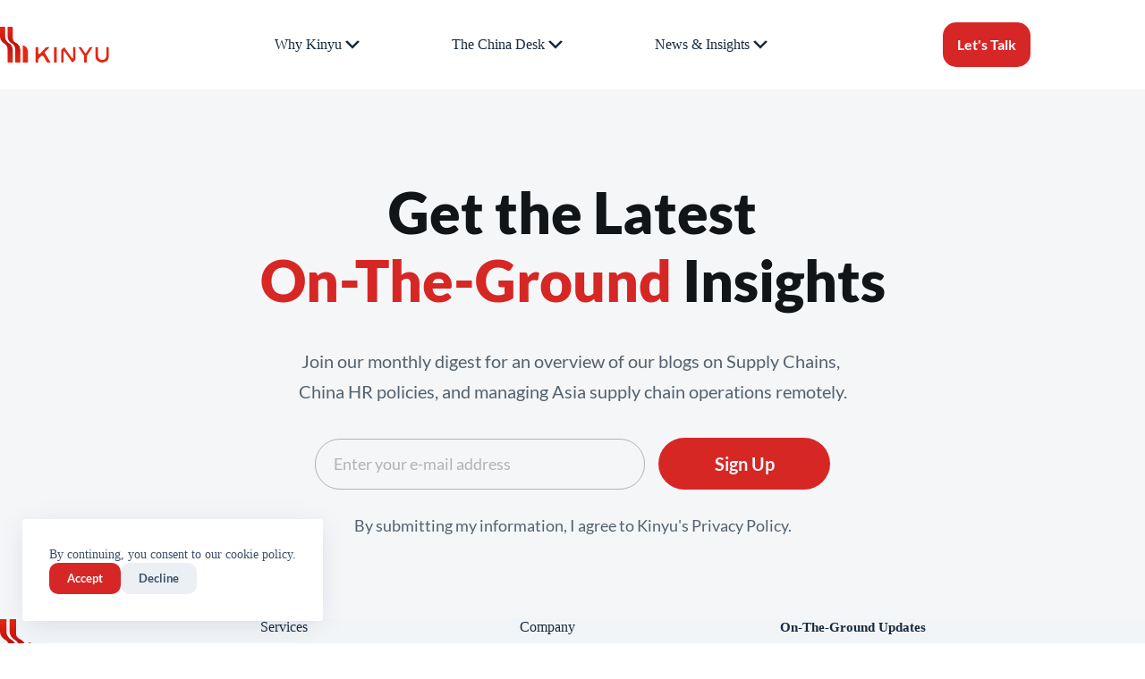

--- FILE ---
content_type: text/html; charset=UTF-8
request_url: https://www.kinyu.co.uk/subscribe/
body_size: 21104
content:
<!doctype html>
<html lang="en-GB">
<head>
<meta charset="UTF-8">
<meta name="viewport" content="width=device-width, initial-scale=1, maximum-scale=5, viewport-fit=cover">
<link rel="profile" href="https://gmpg.org/xfn/11">
<meta name='robots' content='index, follow, max-image-preview:large, max-snippet:-1, max-video-preview:-1' />
<!-- This site is optimized with the Yoast SEO plugin v26.7 - https://yoast.com/wordpress/plugins/seo/ -->
<title>Subscribe - Kinyu</title>
<link rel="canonical" href="https://www.kinyu.co.uk/subscribe/" />
<meta property="og:locale" content="en_GB" />
<meta property="og:type" content="article" />
<meta property="og:title" content="Subscribe - Kinyu" />
<meta property="og:description" content="Get the LatestOn-The-Ground InsightsJoin our monthly digest for an overview of our blogs on Supply Chains, China HR policies, and managing Asia supply chain operations remotely.Sign UpBy submitting my information, I agree to Kinyu&#039;s Privacy Policy." />
<meta property="og:url" content="https://www.kinyu.co.uk/subscribe/" />
<meta property="og:site_name" content="Kinyu" />
<meta property="article:modified_time" content="2026-01-06T08:51:55+00:00" />
<meta name="twitter:card" content="summary_large_image" />
<meta name="twitter:label1" content="Estimated reading time" />
<meta name="twitter:data1" content="1 minute" />
<script type="application/ld+json" class="yoast-schema-graph">{"@context":"https://schema.org","@graph":[{"@type":"WebPage","@id":"https://www.kinyu.co.uk/subscribe/","url":"https://www.kinyu.co.uk/subscribe/","name":"Subscribe - Kinyu","isPartOf":{"@id":"https://www.kinyu.co.uk/#website"},"datePublished":"2024-03-19T13:48:05+00:00","dateModified":"2026-01-06T08:51:55+00:00","breadcrumb":{"@id":"https://www.kinyu.co.uk/subscribe/#breadcrumb"},"inLanguage":"en-GB","potentialAction":[{"@type":"ReadAction","target":["https://www.kinyu.co.uk/subscribe/"]}]},{"@type":"BreadcrumbList","@id":"https://www.kinyu.co.uk/subscribe/#breadcrumb","itemListElement":[{"@type":"ListItem","position":1,"name":"Home","item":"https://www.kinyu.co.uk/"},{"@type":"ListItem","position":2,"name":"Subscribe"}]},{"@type":"WebSite","@id":"https://www.kinyu.co.uk/#website","url":"https://www.kinyu.co.uk/","name":"Kinyu","description":"Supply Chain Management","publisher":{"@id":"https://www.kinyu.co.uk/#organization"},"potentialAction":[{"@type":"SearchAction","target":{"@type":"EntryPoint","urlTemplate":"https://www.kinyu.co.uk/?s={search_term_string}"},"query-input":{"@type":"PropertyValueSpecification","valueRequired":true,"valueName":"search_term_string"}}],"inLanguage":"en-GB"},{"@type":"Organization","@id":"https://www.kinyu.co.uk/#organization","name":"Kinyu","url":"https://www.kinyu.co.uk/","logo":{"@type":"ImageObject","inLanguage":"en-GB","@id":"https://www.kinyu.co.uk/#/schema/logo/image/","url":"https://www.kinyu.co.uk/wp-content/uploads/2022/05/Kinyu-Logo.svg","contentUrl":"https://www.kinyu.co.uk/wp-content/uploads/2022/05/Kinyu-Logo.svg","caption":"Kinyu"},"image":{"@id":"https://www.kinyu.co.uk/#/schema/logo/image/"},"sameAs":["https://www.linkedin.com/company/kinyu-scm/?trk=public_profile_experience-item_profile-section-card_image-click&originalSubdomain=uk"]}]}</script>
<!-- / Yoast SEO plugin. -->
<link rel='dns-prefetch' href='//js-eu1.hs-scripts.com' />
<link rel='dns-prefetch' href='//fonts.googleapis.com' />
<link rel='dns-prefetch' href='//fonts.bunny.net' />
<link rel='dns-prefetch' href='//www.googletagmanager.com' />
<link rel="alternate" type="application/rss+xml" title="Kinyu &raquo; Feed" href="https://www.kinyu.co.uk/feed/" />
<link rel="alternate" type="application/rss+xml" title="Kinyu &raquo; Comments Feed" href="https://www.kinyu.co.uk/comments/feed/" />
<link rel="alternate" title="oEmbed (JSON)" type="application/json+oembed" href="https://www.kinyu.co.uk/wp-json/oembed/1.0/embed?url=https%3A%2F%2Fwww.kinyu.co.uk%2Fsubscribe%2F" />
<link rel="alternate" title="oEmbed (XML)" type="text/xml+oembed" href="https://www.kinyu.co.uk/wp-json/oembed/1.0/embed?url=https%3A%2F%2Fwww.kinyu.co.uk%2Fsubscribe%2F&#038;format=xml" />
<style id='wp-img-auto-sizes-contain-inline-css'>
img:is([sizes=auto i],[sizes^="auto," i]){contain-intrinsic-size:3000px 1500px}
/*# sourceURL=wp-img-auto-sizes-contain-inline-css */
</style>
<!-- <link rel='stylesheet' id='blocksy-dynamic-global-css' href='https://www.kinyu.co.uk/wp-content/uploads/blocksy/css/global.css?ver=80379' media='all' /> -->
<!-- <link rel='stylesheet' id='wp-block-library-css' href='https://www.kinyu.co.uk/wp-includes/css/dist/block-library/style.min.css?ver=2cb11d141ad9c7993e8e55a3300ccc05' media='all' /> -->
<link rel="stylesheet" type="text/css" href="//www.kinyu.co.uk/wp-content/cache/wpfc-minified/7m0wf1k9/80yhl.css" media="all"/>
<style id='global-styles-inline-css'>
:root{--wp--preset--aspect-ratio--square: 1;--wp--preset--aspect-ratio--4-3: 4/3;--wp--preset--aspect-ratio--3-4: 3/4;--wp--preset--aspect-ratio--3-2: 3/2;--wp--preset--aspect-ratio--2-3: 2/3;--wp--preset--aspect-ratio--16-9: 16/9;--wp--preset--aspect-ratio--9-16: 9/16;--wp--preset--color--black: #000000;--wp--preset--color--cyan-bluish-gray: #abb8c3;--wp--preset--color--white: #ffffff;--wp--preset--color--pale-pink: #f78da7;--wp--preset--color--vivid-red: #cf2e2e;--wp--preset--color--luminous-vivid-orange: #ff6900;--wp--preset--color--luminous-vivid-amber: #fcb900;--wp--preset--color--light-green-cyan: #7bdcb5;--wp--preset--color--vivid-green-cyan: #00d084;--wp--preset--color--pale-cyan-blue: #8ed1fc;--wp--preset--color--vivid-cyan-blue: #0693e3;--wp--preset--color--vivid-purple: #9b51e0;--wp--preset--color--palette-color-1: var(--theme-palette-color-1, #d72626);--wp--preset--color--palette-color-2: var(--theme-palette-color-2, #d72626);--wp--preset--color--palette-color-3: var(--theme-palette-color-3, #3A4F66);--wp--preset--color--palette-color-4: var(--theme-palette-color-4, #192a3d);--wp--preset--color--palette-color-5: var(--theme-palette-color-5, #e1e8ed);--wp--preset--color--palette-color-6: var(--theme-palette-color-6, #f2f5f7);--wp--preset--color--palette-color-7: var(--theme-palette-color-7, #FAFBFC);--wp--preset--color--palette-color-8: var(--theme-palette-color-8, #ffffff);--wp--preset--gradient--vivid-cyan-blue-to-vivid-purple: linear-gradient(135deg,rgb(6,147,227) 0%,rgb(155,81,224) 100%);--wp--preset--gradient--light-green-cyan-to-vivid-green-cyan: linear-gradient(135deg,rgb(122,220,180) 0%,rgb(0,208,130) 100%);--wp--preset--gradient--luminous-vivid-amber-to-luminous-vivid-orange: linear-gradient(135deg,rgb(252,185,0) 0%,rgb(255,105,0) 100%);--wp--preset--gradient--luminous-vivid-orange-to-vivid-red: linear-gradient(135deg,rgb(255,105,0) 0%,rgb(207,46,46) 100%);--wp--preset--gradient--very-light-gray-to-cyan-bluish-gray: linear-gradient(135deg,rgb(238,238,238) 0%,rgb(169,184,195) 100%);--wp--preset--gradient--cool-to-warm-spectrum: linear-gradient(135deg,rgb(74,234,220) 0%,rgb(151,120,209) 20%,rgb(207,42,186) 40%,rgb(238,44,130) 60%,rgb(251,105,98) 80%,rgb(254,248,76) 100%);--wp--preset--gradient--blush-light-purple: linear-gradient(135deg,rgb(255,206,236) 0%,rgb(152,150,240) 100%);--wp--preset--gradient--blush-bordeaux: linear-gradient(135deg,rgb(254,205,165) 0%,rgb(254,45,45) 50%,rgb(107,0,62) 100%);--wp--preset--gradient--luminous-dusk: linear-gradient(135deg,rgb(255,203,112) 0%,rgb(199,81,192) 50%,rgb(65,88,208) 100%);--wp--preset--gradient--pale-ocean: linear-gradient(135deg,rgb(255,245,203) 0%,rgb(182,227,212) 50%,rgb(51,167,181) 100%);--wp--preset--gradient--electric-grass: linear-gradient(135deg,rgb(202,248,128) 0%,rgb(113,206,126) 100%);--wp--preset--gradient--midnight: linear-gradient(135deg,rgb(2,3,129) 0%,rgb(40,116,252) 100%);--wp--preset--gradient--juicy-peach: linear-gradient(to right, #ffecd2 0%, #fcb69f 100%);--wp--preset--gradient--young-passion: linear-gradient(to right, #ff8177 0%, #ff867a 0%, #ff8c7f 21%, #f99185 52%, #cf556c 78%, #b12a5b 100%);--wp--preset--gradient--true-sunset: linear-gradient(to right, #fa709a 0%, #fee140 100%);--wp--preset--gradient--morpheus-den: linear-gradient(to top, #30cfd0 0%, #330867 100%);--wp--preset--gradient--plum-plate: linear-gradient(135deg, #667eea 0%, #764ba2 100%);--wp--preset--gradient--aqua-splash: linear-gradient(15deg, #13547a 0%, #80d0c7 100%);--wp--preset--gradient--love-kiss: linear-gradient(to top, #ff0844 0%, #ffb199 100%);--wp--preset--gradient--new-retrowave: linear-gradient(to top, #3b41c5 0%, #a981bb 49%, #ffc8a9 100%);--wp--preset--gradient--plum-bath: linear-gradient(to top, #cc208e 0%, #6713d2 100%);--wp--preset--gradient--high-flight: linear-gradient(to right, #0acffe 0%, #495aff 100%);--wp--preset--gradient--teen-party: linear-gradient(-225deg, #FF057C 0%, #8D0B93 50%, #321575 100%);--wp--preset--gradient--fabled-sunset: linear-gradient(-225deg, #231557 0%, #44107A 29%, #FF1361 67%, #FFF800 100%);--wp--preset--gradient--arielle-smile: radial-gradient(circle 248px at center, #16d9e3 0%, #30c7ec 47%, #46aef7 100%);--wp--preset--gradient--itmeo-branding: linear-gradient(180deg, #2af598 0%, #009efd 100%);--wp--preset--gradient--deep-blue: linear-gradient(to right, #6a11cb 0%, #2575fc 100%);--wp--preset--gradient--strong-bliss: linear-gradient(to right, #f78ca0 0%, #f9748f 19%, #fd868c 60%, #fe9a8b 100%);--wp--preset--gradient--sweet-period: linear-gradient(to top, #3f51b1 0%, #5a55ae 13%, #7b5fac 25%, #8f6aae 38%, #a86aa4 50%, #cc6b8e 62%, #f18271 75%, #f3a469 87%, #f7c978 100%);--wp--preset--gradient--purple-division: linear-gradient(to top, #7028e4 0%, #e5b2ca 100%);--wp--preset--gradient--cold-evening: linear-gradient(to top, #0c3483 0%, #a2b6df 100%, #6b8cce 100%, #a2b6df 100%);--wp--preset--gradient--mountain-rock: linear-gradient(to right, #868f96 0%, #596164 100%);--wp--preset--gradient--desert-hump: linear-gradient(to top, #c79081 0%, #dfa579 100%);--wp--preset--gradient--ethernal-constance: linear-gradient(to top, #09203f 0%, #537895 100%);--wp--preset--gradient--happy-memories: linear-gradient(-60deg, #ff5858 0%, #f09819 100%);--wp--preset--gradient--grown-early: linear-gradient(to top, #0ba360 0%, #3cba92 100%);--wp--preset--gradient--morning-salad: linear-gradient(-225deg, #B7F8DB 0%, #50A7C2 100%);--wp--preset--gradient--night-call: linear-gradient(-225deg, #AC32E4 0%, #7918F2 48%, #4801FF 100%);--wp--preset--gradient--mind-crawl: linear-gradient(-225deg, #473B7B 0%, #3584A7 51%, #30D2BE 100%);--wp--preset--gradient--angel-care: linear-gradient(-225deg, #FFE29F 0%, #FFA99F 48%, #FF719A 100%);--wp--preset--gradient--juicy-cake: linear-gradient(to top, #e14fad 0%, #f9d423 100%);--wp--preset--gradient--rich-metal: linear-gradient(to right, #d7d2cc 0%, #304352 100%);--wp--preset--gradient--mole-hall: linear-gradient(-20deg, #616161 0%, #9bc5c3 100%);--wp--preset--gradient--cloudy-knoxville: linear-gradient(120deg, #fdfbfb 0%, #ebedee 100%);--wp--preset--gradient--soft-grass: linear-gradient(to top, #c1dfc4 0%, #deecdd 100%);--wp--preset--gradient--saint-petersburg: linear-gradient(135deg, #f5f7fa 0%, #c3cfe2 100%);--wp--preset--gradient--everlasting-sky: linear-gradient(135deg, #fdfcfb 0%, #e2d1c3 100%);--wp--preset--gradient--kind-steel: linear-gradient(-20deg, #e9defa 0%, #fbfcdb 100%);--wp--preset--gradient--over-sun: linear-gradient(60deg, #abecd6 0%, #fbed96 100%);--wp--preset--gradient--premium-white: linear-gradient(to top, #d5d4d0 0%, #d5d4d0 1%, #eeeeec 31%, #efeeec 75%, #e9e9e7 100%);--wp--preset--gradient--clean-mirror: linear-gradient(45deg, #93a5cf 0%, #e4efe9 100%);--wp--preset--gradient--wild-apple: linear-gradient(to top, #d299c2 0%, #fef9d7 100%);--wp--preset--gradient--snow-again: linear-gradient(to top, #e6e9f0 0%, #eef1f5 100%);--wp--preset--gradient--confident-cloud: linear-gradient(to top, #dad4ec 0%, #dad4ec 1%, #f3e7e9 100%);--wp--preset--gradient--glass-water: linear-gradient(to top, #dfe9f3 0%, white 100%);--wp--preset--gradient--perfect-white: linear-gradient(-225deg, #E3FDF5 0%, #FFE6FA 100%);--wp--preset--font-size--small: 13px;--wp--preset--font-size--medium: 20px;--wp--preset--font-size--large: clamp(22px, 1.375rem + ((1vw - 3.2px) * 0.625), 30px);--wp--preset--font-size--x-large: clamp(30px, 1.875rem + ((1vw - 3.2px) * 1.563), 50px);--wp--preset--font-size--xx-large: clamp(45px, 2.813rem + ((1vw - 3.2px) * 2.734), 80px);--wp--preset--spacing--20: 0.44rem;--wp--preset--spacing--30: 0.67rem;--wp--preset--spacing--40: 1rem;--wp--preset--spacing--50: 1.5rem;--wp--preset--spacing--60: 2.25rem;--wp--preset--spacing--70: 3.38rem;--wp--preset--spacing--80: 5.06rem;--wp--preset--shadow--natural: 6px 6px 9px rgba(0, 0, 0, 0.2);--wp--preset--shadow--deep: 12px 12px 50px rgba(0, 0, 0, 0.4);--wp--preset--shadow--sharp: 6px 6px 0px rgba(0, 0, 0, 0.2);--wp--preset--shadow--outlined: 6px 6px 0px -3px rgb(255, 255, 255), 6px 6px rgb(0, 0, 0);--wp--preset--shadow--crisp: 6px 6px 0px rgb(0, 0, 0);}:root { --wp--style--global--content-size: var(--theme-block-max-width);--wp--style--global--wide-size: var(--theme-block-wide-max-width); }:where(body) { margin: 0; }.wp-site-blocks > .alignleft { float: left; margin-right: 2em; }.wp-site-blocks > .alignright { float: right; margin-left: 2em; }.wp-site-blocks > .aligncenter { justify-content: center; margin-left: auto; margin-right: auto; }:where(.wp-site-blocks) > * { margin-block-start: var(--theme-content-spacing); margin-block-end: 0; }:where(.wp-site-blocks) > :first-child { margin-block-start: 0; }:where(.wp-site-blocks) > :last-child { margin-block-end: 0; }:root { --wp--style--block-gap: var(--theme-content-spacing); }:root :where(.is-layout-flow) > :first-child{margin-block-start: 0;}:root :where(.is-layout-flow) > :last-child{margin-block-end: 0;}:root :where(.is-layout-flow) > *{margin-block-start: var(--theme-content-spacing);margin-block-end: 0;}:root :where(.is-layout-constrained) > :first-child{margin-block-start: 0;}:root :where(.is-layout-constrained) > :last-child{margin-block-end: 0;}:root :where(.is-layout-constrained) > *{margin-block-start: var(--theme-content-spacing);margin-block-end: 0;}:root :where(.is-layout-flex){gap: var(--theme-content-spacing);}:root :where(.is-layout-grid){gap: var(--theme-content-spacing);}.is-layout-flow > .alignleft{float: left;margin-inline-start: 0;margin-inline-end: 2em;}.is-layout-flow > .alignright{float: right;margin-inline-start: 2em;margin-inline-end: 0;}.is-layout-flow > .aligncenter{margin-left: auto !important;margin-right: auto !important;}.is-layout-constrained > .alignleft{float: left;margin-inline-start: 0;margin-inline-end: 2em;}.is-layout-constrained > .alignright{float: right;margin-inline-start: 2em;margin-inline-end: 0;}.is-layout-constrained > .aligncenter{margin-left: auto !important;margin-right: auto !important;}.is-layout-constrained > :where(:not(.alignleft):not(.alignright):not(.alignfull)){max-width: var(--wp--style--global--content-size);margin-left: auto !important;margin-right: auto !important;}.is-layout-constrained > .alignwide{max-width: var(--wp--style--global--wide-size);}body .is-layout-flex{display: flex;}.is-layout-flex{flex-wrap: wrap;align-items: center;}.is-layout-flex > :is(*, div){margin: 0;}body .is-layout-grid{display: grid;}.is-layout-grid > :is(*, div){margin: 0;}body{padding-top: 0px;padding-right: 0px;padding-bottom: 0px;padding-left: 0px;}:root :where(.wp-element-button, .wp-block-button__link){font-style: inherit;font-weight: inherit;letter-spacing: inherit;text-transform: inherit;}.has-black-color{color: var(--wp--preset--color--black) !important;}.has-cyan-bluish-gray-color{color: var(--wp--preset--color--cyan-bluish-gray) !important;}.has-white-color{color: var(--wp--preset--color--white) !important;}.has-pale-pink-color{color: var(--wp--preset--color--pale-pink) !important;}.has-vivid-red-color{color: var(--wp--preset--color--vivid-red) !important;}.has-luminous-vivid-orange-color{color: var(--wp--preset--color--luminous-vivid-orange) !important;}.has-luminous-vivid-amber-color{color: var(--wp--preset--color--luminous-vivid-amber) !important;}.has-light-green-cyan-color{color: var(--wp--preset--color--light-green-cyan) !important;}.has-vivid-green-cyan-color{color: var(--wp--preset--color--vivid-green-cyan) !important;}.has-pale-cyan-blue-color{color: var(--wp--preset--color--pale-cyan-blue) !important;}.has-vivid-cyan-blue-color{color: var(--wp--preset--color--vivid-cyan-blue) !important;}.has-vivid-purple-color{color: var(--wp--preset--color--vivid-purple) !important;}.has-palette-color-1-color{color: var(--wp--preset--color--palette-color-1) !important;}.has-palette-color-2-color{color: var(--wp--preset--color--palette-color-2) !important;}.has-palette-color-3-color{color: var(--wp--preset--color--palette-color-3) !important;}.has-palette-color-4-color{color: var(--wp--preset--color--palette-color-4) !important;}.has-palette-color-5-color{color: var(--wp--preset--color--palette-color-5) !important;}.has-palette-color-6-color{color: var(--wp--preset--color--palette-color-6) !important;}.has-palette-color-7-color{color: var(--wp--preset--color--palette-color-7) !important;}.has-palette-color-8-color{color: var(--wp--preset--color--palette-color-8) !important;}.has-black-background-color{background-color: var(--wp--preset--color--black) !important;}.has-cyan-bluish-gray-background-color{background-color: var(--wp--preset--color--cyan-bluish-gray) !important;}.has-white-background-color{background-color: var(--wp--preset--color--white) !important;}.has-pale-pink-background-color{background-color: var(--wp--preset--color--pale-pink) !important;}.has-vivid-red-background-color{background-color: var(--wp--preset--color--vivid-red) !important;}.has-luminous-vivid-orange-background-color{background-color: var(--wp--preset--color--luminous-vivid-orange) !important;}.has-luminous-vivid-amber-background-color{background-color: var(--wp--preset--color--luminous-vivid-amber) !important;}.has-light-green-cyan-background-color{background-color: var(--wp--preset--color--light-green-cyan) !important;}.has-vivid-green-cyan-background-color{background-color: var(--wp--preset--color--vivid-green-cyan) !important;}.has-pale-cyan-blue-background-color{background-color: var(--wp--preset--color--pale-cyan-blue) !important;}.has-vivid-cyan-blue-background-color{background-color: var(--wp--preset--color--vivid-cyan-blue) !important;}.has-vivid-purple-background-color{background-color: var(--wp--preset--color--vivid-purple) !important;}.has-palette-color-1-background-color{background-color: var(--wp--preset--color--palette-color-1) !important;}.has-palette-color-2-background-color{background-color: var(--wp--preset--color--palette-color-2) !important;}.has-palette-color-3-background-color{background-color: var(--wp--preset--color--palette-color-3) !important;}.has-palette-color-4-background-color{background-color: var(--wp--preset--color--palette-color-4) !important;}.has-palette-color-5-background-color{background-color: var(--wp--preset--color--palette-color-5) !important;}.has-palette-color-6-background-color{background-color: var(--wp--preset--color--palette-color-6) !important;}.has-palette-color-7-background-color{background-color: var(--wp--preset--color--palette-color-7) !important;}.has-palette-color-8-background-color{background-color: var(--wp--preset--color--palette-color-8) !important;}.has-black-border-color{border-color: var(--wp--preset--color--black) !important;}.has-cyan-bluish-gray-border-color{border-color: var(--wp--preset--color--cyan-bluish-gray) !important;}.has-white-border-color{border-color: var(--wp--preset--color--white) !important;}.has-pale-pink-border-color{border-color: var(--wp--preset--color--pale-pink) !important;}.has-vivid-red-border-color{border-color: var(--wp--preset--color--vivid-red) !important;}.has-luminous-vivid-orange-border-color{border-color: var(--wp--preset--color--luminous-vivid-orange) !important;}.has-luminous-vivid-amber-border-color{border-color: var(--wp--preset--color--luminous-vivid-amber) !important;}.has-light-green-cyan-border-color{border-color: var(--wp--preset--color--light-green-cyan) !important;}.has-vivid-green-cyan-border-color{border-color: var(--wp--preset--color--vivid-green-cyan) !important;}.has-pale-cyan-blue-border-color{border-color: var(--wp--preset--color--pale-cyan-blue) !important;}.has-vivid-cyan-blue-border-color{border-color: var(--wp--preset--color--vivid-cyan-blue) !important;}.has-vivid-purple-border-color{border-color: var(--wp--preset--color--vivid-purple) !important;}.has-palette-color-1-border-color{border-color: var(--wp--preset--color--palette-color-1) !important;}.has-palette-color-2-border-color{border-color: var(--wp--preset--color--palette-color-2) !important;}.has-palette-color-3-border-color{border-color: var(--wp--preset--color--palette-color-3) !important;}.has-palette-color-4-border-color{border-color: var(--wp--preset--color--palette-color-4) !important;}.has-palette-color-5-border-color{border-color: var(--wp--preset--color--palette-color-5) !important;}.has-palette-color-6-border-color{border-color: var(--wp--preset--color--palette-color-6) !important;}.has-palette-color-7-border-color{border-color: var(--wp--preset--color--palette-color-7) !important;}.has-palette-color-8-border-color{border-color: var(--wp--preset--color--palette-color-8) !important;}.has-vivid-cyan-blue-to-vivid-purple-gradient-background{background: var(--wp--preset--gradient--vivid-cyan-blue-to-vivid-purple) !important;}.has-light-green-cyan-to-vivid-green-cyan-gradient-background{background: var(--wp--preset--gradient--light-green-cyan-to-vivid-green-cyan) !important;}.has-luminous-vivid-amber-to-luminous-vivid-orange-gradient-background{background: var(--wp--preset--gradient--luminous-vivid-amber-to-luminous-vivid-orange) !important;}.has-luminous-vivid-orange-to-vivid-red-gradient-background{background: var(--wp--preset--gradient--luminous-vivid-orange-to-vivid-red) !important;}.has-very-light-gray-to-cyan-bluish-gray-gradient-background{background: var(--wp--preset--gradient--very-light-gray-to-cyan-bluish-gray) !important;}.has-cool-to-warm-spectrum-gradient-background{background: var(--wp--preset--gradient--cool-to-warm-spectrum) !important;}.has-blush-light-purple-gradient-background{background: var(--wp--preset--gradient--blush-light-purple) !important;}.has-blush-bordeaux-gradient-background{background: var(--wp--preset--gradient--blush-bordeaux) !important;}.has-luminous-dusk-gradient-background{background: var(--wp--preset--gradient--luminous-dusk) !important;}.has-pale-ocean-gradient-background{background: var(--wp--preset--gradient--pale-ocean) !important;}.has-electric-grass-gradient-background{background: var(--wp--preset--gradient--electric-grass) !important;}.has-midnight-gradient-background{background: var(--wp--preset--gradient--midnight) !important;}.has-juicy-peach-gradient-background{background: var(--wp--preset--gradient--juicy-peach) !important;}.has-young-passion-gradient-background{background: var(--wp--preset--gradient--young-passion) !important;}.has-true-sunset-gradient-background{background: var(--wp--preset--gradient--true-sunset) !important;}.has-morpheus-den-gradient-background{background: var(--wp--preset--gradient--morpheus-den) !important;}.has-plum-plate-gradient-background{background: var(--wp--preset--gradient--plum-plate) !important;}.has-aqua-splash-gradient-background{background: var(--wp--preset--gradient--aqua-splash) !important;}.has-love-kiss-gradient-background{background: var(--wp--preset--gradient--love-kiss) !important;}.has-new-retrowave-gradient-background{background: var(--wp--preset--gradient--new-retrowave) !important;}.has-plum-bath-gradient-background{background: var(--wp--preset--gradient--plum-bath) !important;}.has-high-flight-gradient-background{background: var(--wp--preset--gradient--high-flight) !important;}.has-teen-party-gradient-background{background: var(--wp--preset--gradient--teen-party) !important;}.has-fabled-sunset-gradient-background{background: var(--wp--preset--gradient--fabled-sunset) !important;}.has-arielle-smile-gradient-background{background: var(--wp--preset--gradient--arielle-smile) !important;}.has-itmeo-branding-gradient-background{background: var(--wp--preset--gradient--itmeo-branding) !important;}.has-deep-blue-gradient-background{background: var(--wp--preset--gradient--deep-blue) !important;}.has-strong-bliss-gradient-background{background: var(--wp--preset--gradient--strong-bliss) !important;}.has-sweet-period-gradient-background{background: var(--wp--preset--gradient--sweet-period) !important;}.has-purple-division-gradient-background{background: var(--wp--preset--gradient--purple-division) !important;}.has-cold-evening-gradient-background{background: var(--wp--preset--gradient--cold-evening) !important;}.has-mountain-rock-gradient-background{background: var(--wp--preset--gradient--mountain-rock) !important;}.has-desert-hump-gradient-background{background: var(--wp--preset--gradient--desert-hump) !important;}.has-ethernal-constance-gradient-background{background: var(--wp--preset--gradient--ethernal-constance) !important;}.has-happy-memories-gradient-background{background: var(--wp--preset--gradient--happy-memories) !important;}.has-grown-early-gradient-background{background: var(--wp--preset--gradient--grown-early) !important;}.has-morning-salad-gradient-background{background: var(--wp--preset--gradient--morning-salad) !important;}.has-night-call-gradient-background{background: var(--wp--preset--gradient--night-call) !important;}.has-mind-crawl-gradient-background{background: var(--wp--preset--gradient--mind-crawl) !important;}.has-angel-care-gradient-background{background: var(--wp--preset--gradient--angel-care) !important;}.has-juicy-cake-gradient-background{background: var(--wp--preset--gradient--juicy-cake) !important;}.has-rich-metal-gradient-background{background: var(--wp--preset--gradient--rich-metal) !important;}.has-mole-hall-gradient-background{background: var(--wp--preset--gradient--mole-hall) !important;}.has-cloudy-knoxville-gradient-background{background: var(--wp--preset--gradient--cloudy-knoxville) !important;}.has-soft-grass-gradient-background{background: var(--wp--preset--gradient--soft-grass) !important;}.has-saint-petersburg-gradient-background{background: var(--wp--preset--gradient--saint-petersburg) !important;}.has-everlasting-sky-gradient-background{background: var(--wp--preset--gradient--everlasting-sky) !important;}.has-kind-steel-gradient-background{background: var(--wp--preset--gradient--kind-steel) !important;}.has-over-sun-gradient-background{background: var(--wp--preset--gradient--over-sun) !important;}.has-premium-white-gradient-background{background: var(--wp--preset--gradient--premium-white) !important;}.has-clean-mirror-gradient-background{background: var(--wp--preset--gradient--clean-mirror) !important;}.has-wild-apple-gradient-background{background: var(--wp--preset--gradient--wild-apple) !important;}.has-snow-again-gradient-background{background: var(--wp--preset--gradient--snow-again) !important;}.has-confident-cloud-gradient-background{background: var(--wp--preset--gradient--confident-cloud) !important;}.has-glass-water-gradient-background{background: var(--wp--preset--gradient--glass-water) !important;}.has-perfect-white-gradient-background{background: var(--wp--preset--gradient--perfect-white) !important;}.has-small-font-size{font-size: var(--wp--preset--font-size--small) !important;}.has-medium-font-size{font-size: var(--wp--preset--font-size--medium) !important;}.has-large-font-size{font-size: var(--wp--preset--font-size--large) !important;}.has-x-large-font-size{font-size: var(--wp--preset--font-size--x-large) !important;}.has-xx-large-font-size{font-size: var(--wp--preset--font-size--xx-large) !important;}
:root :where(.wp-block-pullquote){font-size: clamp(0.984em, 0.984rem + ((1vw - 0.2em) * 0.645), 1.5em);line-height: 1.6;}
/*# sourceURL=global-styles-inline-css */
</style>
<!-- <link rel='stylesheet' id='ez-toc-css' href='https://www.kinyu.co.uk/wp-content/plugins/easy-table-of-contents/assets/css/screen.min.css?ver=2.0.80' media='all' /> -->
<link rel="stylesheet" type="text/css" href="//www.kinyu.co.uk/wp-content/cache/wpfc-minified/dsg59gs6/80yhl.css" media="all"/>
<style id='ez-toc-inline-css'>
div#ez-toc-container .ez-toc-title {font-size: 100%;}div#ez-toc-container .ez-toc-title {font-weight: 500;}div#ez-toc-container ul li , div#ez-toc-container ul li a {font-size: 100%;}div#ez-toc-container ul li , div#ez-toc-container ul li a {font-weight: 500;}div#ez-toc-container nav ul ul li {font-size: 100%;}div#ez-toc-container {background: #fff;border: 1px solid #e1e8ed;}div#ez-toc-container p.ez-toc-title , #ez-toc-container .ez_toc_custom_title_icon , #ez-toc-container .ez_toc_custom_toc_icon {color: #192a3d;}div#ez-toc-container ul.ez-toc-list a {color: #192a3d;}div#ez-toc-container ul.ez-toc-list a:hover {color: #d72626;}div#ez-toc-container ul.ez-toc-list a:visited {color: #192a3d;}.ez-toc-counter nav ul li a::before {color: ;}.ez-toc-box-title {font-weight: bold; margin-bottom: 10px; text-align: center; text-transform: uppercase; letter-spacing: 1px; color: #666; padding-bottom: 5px;position:absolute;top:-4%;left:5%;background-color: inherit;transition: top 0.3s ease;}.ez-toc-box-title.toc-closed {top:-25%;}
.ez-toc-container-direction {direction: ltr;}.ez-toc-counter ul {direction: ltr;counter-reset: item ;}.ez-toc-counter nav ul li a::before {content: counter(item, none) "- ";margin-right: .2em; counter-increment: item;flex-grow: 0;flex-shrink: 0;float: left; }.ez-toc-widget-direction {direction: ltr;}.ez-toc-widget-container ul {direction: ltr;counter-reset: item ;}.ez-toc-widget-container nav ul li a::before {content: counter(item, none) "- ";margin-right: .2em; counter-increment: item;flex-grow: 0;flex-shrink: 0;float: left; }
/*# sourceURL=ez-toc-inline-css */
</style>
<link rel='stylesheet' id='parent-style-css' href='https://www.kinyu.co.uk/wp-content/themes/blocksy/style.css?ver=2cb11d141ad9c7993e8e55a3300ccc05' media='all' />
<link rel='stylesheet' id='blocksy-fonts-font-source-google-css' href='https://fonts.googleapis.com/css2?family=Lato:ital,wght@0,400;0,600;0,700;0,800;0,900;1,400&#038;display=swap' media='all' />
<!-- <link rel='stylesheet' id='ct-main-styles-css' href='https://www.kinyu.co.uk/wp-content/themes/blocksy/static/bundle/main.min.css?ver=2.1.23' media='all' /> -->
<!-- <link rel='stylesheet' id='ct-brizy-styles-css' href='https://www.kinyu.co.uk/wp-content/themes/blocksy/static/bundle/brizy.min.css?ver=2.1.23' media='all' /> -->
<!-- <link rel='stylesheet' id='ct-stackable-styles-css' href='https://www.kinyu.co.uk/wp-content/themes/blocksy/static/bundle/stackable.min.css?ver=2.1.23' media='all' /> -->
<!-- <link rel='stylesheet' id='blocksy-ext-mega-menu-styles-css' href='https://www.kinyu.co.uk/wp-content/plugins/blocksy-companion-pro/framework/premium/extensions/mega-menu/static/bundle/main.min.css?ver=2.1.25' media='all' /> -->
<!-- <link rel='stylesheet' id='blocksy-ext-post-types-extra-styles-css' href='https://www.kinyu.co.uk/wp-content/plugins/blocksy-companion-pro/framework/premium/extensions/post-types-extra/static/bundle/main.min.css?ver=2.1.25' media='all' /> -->
<link rel="stylesheet" type="text/css" href="//www.kinyu.co.uk/wp-content/cache/wpfc-minified/8aubyp38/80yhl.css" media="all"/>
<link rel='stylesheet' id='brizy-asset-google-10-css'  class="brz-link brz-link-google" type="text/css" href='https://fonts.bunny.net/css?family=Lato%3A100%2C100italic%2C300%2C300italic%2Cregular%2Citalic%2C700%2C700italic%2C900%2C900italic&#038;subset=arabic%2Cbengali%2Ccyrillic%2Ccyrillic-ext%2Cdevanagari%2Cgreek%2Cgreek-ext%2Cgujarati%2Chebrew%2Ckhmer%2Ckorean%2Clatin-ext%2Ctamil%2Ctelugu%2Cthai%2Cvietnamese&#038;display=swap&#038;ver=346-wp' media='all' />
<!-- <link rel='stylesheet' id='brizy-asset-critical-15-css'  class="brz-link brz-link-preview-critical" href='https://www.kinyu.co.uk/wp-content/plugins/brizy-pro/public/editor-build/prod/css/preview-priority.pro.min.css?ver=219-wp' media='all' /> -->
<link rel="stylesheet" type="text/css" href="//www.kinyu.co.uk/wp-content/cache/wpfc-minified/79wnweys/80yhl.css" media="all"/>
<!-- <link rel='stylesheet' id='brizy-asset-group-1-20-css'  class="brz-link brz-link-preview-lib" media="print" onload="this.media='all'" data-brz-group="group-1" href='https://www.kinyu.co.uk/wp-content/plugins/brizy/public/editor-build/prod/editor/css/group-1.min.css?ver=346-wp' media='all' /> -->
<!-- <link rel='stylesheet' id='brizy-asset-main-30-css'  class="brz-link brz-link-preview-pro" media="print" onload="this.media='all'" href='https://www.kinyu.co.uk/wp-content/plugins/brizy-pro/public/editor-build/prod/css/preview.pro.min.css?ver=219-wp' media='all' /> -->
<link rel="stylesheet" type="text/css" href="//www.kinyu.co.uk/wp-content/cache/wpfc-minified/fqh758io/819ze.css" media="print"/>
<style id='inline-handle-d67d8ab4f4c10bf22aa353e27879133c-inline-css'>
.brz .brz-cp-color1, .brz .brz-bcp-color1{color: rgb(var(--brz-global-color1));} .brz .brz-bgp-color1{background-color: rgb(var(--brz-global-color1));}.brz .brz-cp-color2, .brz .brz-bcp-color2{color: rgb(var(--brz-global-color2));} .brz .brz-bgp-color2{background-color: rgb(var(--brz-global-color2));}.brz .brz-cp-color3, .brz .brz-bcp-color3{color: rgb(var(--brz-global-color3));} .brz .brz-bgp-color3{background-color: rgb(var(--brz-global-color3));}.brz .brz-cp-color4, .brz .brz-bcp-color4{color: rgb(var(--brz-global-color4));} .brz .brz-bgp-color4{background-color: rgb(var(--brz-global-color4));}.brz .brz-cp-color5, .brz .brz-bcp-color5{color: rgb(var(--brz-global-color5));} .brz .brz-bgp-color5{background-color: rgb(var(--brz-global-color5));}.brz .brz-cp-color6, .brz .brz-bcp-color6{color: rgb(var(--brz-global-color6));} .brz .brz-bgp-color6{background-color: rgb(var(--brz-global-color6));}.brz .brz-cp-color7, .brz .brz-bcp-color7{color: rgb(var(--brz-global-color7));} .brz .brz-bgp-color7{background-color: rgb(var(--brz-global-color7));}.brz .brz-cp-color8, .brz .brz-bcp-color8{color: rgb(var(--brz-global-color8));} .brz .brz-bgp-color8{background-color: rgb(var(--brz-global-color8));}:root{--brz-global-color1:17, 21, 24;--brz-global-color2:17, 21, 24;--brz-global-color3:214, 39, 37;--brz-global-color4:168, 27, 23;--brz-global-color5:108, 115, 125;--brz-global-color6:245, 246, 248;--brz-global-color7:83, 98, 110;--brz-global-color8:255, 255, 255;}:root{--brz-paragraphfontfamily:'Lato', sans-serif;--brz-paragraphfontsize:18px;--brz-paragraphfontsizesuffix:px;--brz-paragraphfontweight:400;--brz-paragraphletterspacing:0px;--brz-paragraphlineheight:1.7;--brz-paragraphfontvariation:"wght" 400, "wdth" 100, "SOFT" 0;--brz-paragraphtabletfontsize:16px;--brz-paragraphtabletfontweight:400;--brz-paragraphtabletletterspacing:0px;--brz-paragraphtabletlineheight:1.6;--brz-paragraphtabletfontvariation:"wght" 400, "wdth" 100, "SOFT" 0;--brz-paragraphmobilefontsize:15px;--brz-paragraphmobilefontweight:400;--brz-paragraphmobileletterspacing:0px;--brz-paragraphmobilelineheight:1.5;--brz-paragraphmobilefontvariation:"wght" 400, "wdth" 100, "SOFT" 0;--brz-paragraphstoryfontsize:4.140000000000001%;--brz-paragraphbold:400;--brz-paragraphitalic:inherit;--brz-paragraphtextdecoration:inherit;--brz-paragraphtexttransform:inherit;--brz-paragraphtabletbold:400;--brz-paragraphtabletitalic:inherit;--brz-paragraphtablettextdecoration:inherit;--brz-paragraphtablettexttransform:inherit;--brz-paragraphmobilebold:400;--brz-paragraphmobileitalic:inherit;--brz-paragraphmobiletextdecoration:inherit;--brz-paragraphmobiletexttransform:inherit;--brz-subtitlefontfamily:'Lato', sans-serif;--brz-subtitlefontsize:20px;--brz-subtitlefontsizesuffix:px;--brz-subtitlefontweight:400;--brz-subtitleletterspacing:0px;--brz-subtitlelineheight:1.7;--brz-subtitlefontvariation:"wght" 400, "wdth" 100, "SOFT" 0;--brz-subtitletabletfontsize:18px;--brz-subtitletabletfontweight:400;--brz-subtitletabletletterspacing:0px;--brz-subtitletabletlineheight:1.6;--brz-subtitletabletfontvariation:"wght" 400, "wdth" 100, "SOFT" 0;--brz-subtitlemobilefontsize:17px;--brz-subtitlemobilefontweight:400;--brz-subtitlemobileletterspacing:0px;--brz-subtitlemobilelineheight:1.5;--brz-subtitlemobilefontvariation:"wght" 400, "wdth" 100, "SOFT" 0;--brz-subtitlestoryfontsize:4.6000000000000005%;--brz-subtitlebold:400;--brz-subtitleitalic:inherit;--brz-subtitletextdecoration:inherit;--brz-subtitletexttransform:inherit;--brz-subtitletabletbold:400;--brz-subtitletabletitalic:inherit;--brz-subtitletablettextdecoration:inherit;--brz-subtitletablettexttransform:inherit;--brz-subtitlemobilebold:400;--brz-subtitlemobileitalic:inherit;--brz-subtitlemobiletextdecoration:inherit;--brz-subtitlemobiletexttransform:inherit;--brz-abovetitlefontfamily:'Lato', sans-serif;--brz-abovetitlefontsize:17px;--brz-abovetitlefontsizesuffix:px;--brz-abovetitlefontweight:700;--brz-abovetitleletterspacing:0px;--brz-abovetitlelineheight:1.5;--brz-abovetitlefontvariation:"wght" 400, "wdth" 100, "SOFT" 0;--brz-abovetitletabletfontsize:16px;--brz-abovetitletabletfontweight:700;--brz-abovetitletabletletterspacing:0px;--brz-abovetitletabletlineheight:1.4;--brz-abovetitletabletfontvariation:"wght" 400, "wdth" 100, "SOFT" 0;--brz-abovetitlemobilefontsize:15px;--brz-abovetitlemobilefontweight:700;--brz-abovetitlemobileletterspacing:0px;--brz-abovetitlemobilelineheight:1.4;--brz-abovetitlemobilefontvariation:"wght" 400, "wdth" 100, "SOFT" 0;--brz-abovetitlestoryfontsize:3.91%;--brz-abovetitlebold:700;--brz-abovetitleitalic:inherit;--brz-abovetitletextdecoration:inherit;--brz-abovetitletexttransform:inherit;--brz-abovetitletabletbold:700;--brz-abovetitletabletitalic:inherit;--brz-abovetitletablettextdecoration:inherit;--brz-abovetitletablettexttransform:inherit;--brz-abovetitlemobilebold:700;--brz-abovetitlemobileitalic:inherit;--brz-abovetitlemobiletextdecoration:inherit;--brz-abovetitlemobiletexttransform:inherit;--brz-heading1fontfamily:'Lato', sans-serif;--brz-heading1fontsize:5rem;--brz-heading1fontsizesuffix:rem;--brz-heading1fontweight:900;--brz-heading1letterspacing:0px;--brz-heading1lineheight:1.2;--brz-heading1fontvariation:"wght" 400, "wdth" 100, "SOFT" 0;--brz-heading1tabletfontsize:4rem;--brz-heading1tabletfontweight:900;--brz-heading1tabletletterspacing:0px;--brz-heading1tabletlineheight:1.2;--brz-heading1tabletfontvariation:"wght" 400, "wdth" 100, "SOFT" 0;--brz-heading1mobilefontsize:3rem;--brz-heading1mobilefontweight:900;--brz-heading1mobileletterspacing:0px;--brz-heading1mobilelineheight:1.2;--brz-heading1mobilefontvariation:"wght" 400, "wdth" 100, "SOFT" 0;--brz-heading1storyfontsize:1.1500000000000001%;--brz-heading1bold:900;--brz-heading1italic:inherit;--brz-heading1textdecoration:inherit;--brz-heading1texttransform:inherit;--brz-heading1tabletbold:900;--brz-heading1tabletitalic:inherit;--brz-heading1tablettextdecoration:inherit;--brz-heading1tablettexttransform:inherit;--brz-heading1mobilebold:900;--brz-heading1mobileitalic:inherit;--brz-heading1mobiletextdecoration:inherit;--brz-heading1mobiletexttransform:inherit;--brz-heading2fontfamily:'Lato', sans-serif;--brz-heading2fontsize:4rem;--brz-heading2fontsizesuffix:rem;--brz-heading2fontweight:900;--brz-heading2letterspacing:0px;--brz-heading2lineheight:1.2;--brz-heading2fontvariation:"wght" 400, "wdth" 100, "SOFT" 0;--brz-heading2tabletfontsize:44px;--brz-heading2tabletfontweight:900;--brz-heading2tabletletterspacing:0px;--brz-heading2tabletlineheight:1.2;--brz-heading2tabletfontvariation:"wght" 400, "wdth" 100, "SOFT" 0;--brz-heading2mobilefontsize:3rem;--brz-heading2mobilefontweight:900;--brz-heading2mobileletterspacing:0px;--brz-heading2mobilelineheight:1.2;--brz-heading2mobilefontvariation:"wght" 400, "wdth" 100, "SOFT" 0;--brz-heading2storyfontsize:0.92%;--brz-heading2bold:900;--brz-heading2italic:inherit;--brz-heading2textdecoration:inherit;--brz-heading2texttransform:inherit;--brz-heading2tabletbold:900;--brz-heading2tabletitalic:inherit;--brz-heading2tablettextdecoration:inherit;--brz-heading2tablettexttransform:inherit;--brz-heading2mobilebold:900;--brz-heading2mobileitalic:inherit;--brz-heading2mobiletextdecoration:inherit;--brz-heading2mobiletexttransform:inherit;--brz-heading3fontfamily:'Lato', sans-serif;--brz-heading3fontsize:38px;--brz-heading3fontsizesuffix:px;--brz-heading3fontweight:900;--brz-heading3letterspacing:0px;--brz-heading3lineheight:1.4;--brz-heading3fontvariation:"wght" 400, "wdth" 100, "SOFT" 0;--brz-heading3tabletfontsize:34px;--brz-heading3tabletfontweight:900;--brz-heading3tabletletterspacing:0px;--brz-heading3tabletlineheight:1.3;--brz-heading3tabletfontvariation:"wght" 400, "wdth" 100, "SOFT" 0;--brz-heading3mobilefontsize:2rem;--brz-heading3mobilefontweight:900;--brz-heading3mobileletterspacing:0px;--brz-heading3mobilelineheight:1.3;--brz-heading3mobilefontvariation:"wght" 400, "wdth" 100, "SOFT" 0;--brz-heading3storyfontsize:8.74%;--brz-heading3bold:900;--brz-heading3italic:inherit;--brz-heading3textdecoration:inherit;--brz-heading3texttransform:inherit;--brz-heading3tabletbold:900;--brz-heading3tabletitalic:inherit;--brz-heading3tablettextdecoration:inherit;--brz-heading3tablettexttransform:inherit;--brz-heading3mobilebold:900;--brz-heading3mobileitalic:inherit;--brz-heading3mobiletextdecoration:inherit;--brz-heading3mobiletexttransform:inherit;--brz-heading4fontfamily:'Lato', sans-serif;--brz-heading4fontsize:30px;--brz-heading4fontsizesuffix:px;--brz-heading4fontweight:700;--brz-heading4letterspacing:0.2px;--brz-heading4lineheight:1.5;--brz-heading4fontvariation:"wght" 400, "wdth" 100, "SOFT" 0;--brz-heading4tabletfontsize:26px;--brz-heading4tabletfontweight:900;--brz-heading4tabletletterspacing:0px;--brz-heading4tabletlineheight:1.4;--brz-heading4tabletfontvariation:"wght" 400, "wdth" 100, "SOFT" 0;--brz-heading4mobilefontsize:22px;--brz-heading4mobilefontweight:900;--brz-heading4mobileletterspacing:0px;--brz-heading4mobilelineheight:1.4;--brz-heading4mobilefontvariation:"wght" 400, "wdth" 100, "SOFT" 0;--brz-heading4storyfontsize:6.9%;--brz-heading4bold:700;--brz-heading4italic:inherit;--brz-heading4textdecoration:inherit;--brz-heading4texttransform:inherit;--brz-heading4tabletbold:900;--brz-heading4tabletitalic:inherit;--brz-heading4tablettextdecoration:inherit;--brz-heading4tablettexttransform:inherit;--brz-heading4mobilebold:900;--brz-heading4mobileitalic:inherit;--brz-heading4mobiletextdecoration:inherit;--brz-heading4mobiletexttransform:inherit;--brz-heading5fontfamily:'Lato', sans-serif;--brz-heading5fontsize:25px;--brz-heading5fontsizesuffix:px;--brz-heading5fontweight:900;--brz-heading5letterspacing:0px;--brz-heading5lineheight:1.5;--brz-heading5fontvariation:"wght" 400, "wdth" 100, "SOFT" 0;--brz-heading5tabletfontsize:22px;--brz-heading5tabletfontweight:900;--brz-heading5tabletletterspacing:0px;--brz-heading5tabletlineheight:1.5;--brz-heading5tabletfontvariation:"wght" 400, "wdth" 100, "SOFT" 0;--brz-heading5mobilefontsize:20px;--brz-heading5mobilefontweight:900;--brz-heading5mobileletterspacing:0px;--brz-heading5mobilelineheight:1.4;--brz-heading5mobilefontvariation:"wght" 400, "wdth" 100, "SOFT" 0;--brz-heading5storyfontsize:5.75%;--brz-heading5bold:900;--brz-heading5italic:inherit;--brz-heading5textdecoration:inherit;--brz-heading5texttransform:inherit;--brz-heading5tabletbold:900;--brz-heading5tabletitalic:inherit;--brz-heading5tablettextdecoration:inherit;--brz-heading5tablettexttransform:inherit;--brz-heading5mobilebold:900;--brz-heading5mobileitalic:inherit;--brz-heading5mobiletextdecoration:inherit;--brz-heading5mobiletexttransform:inherit;--brz-heading6fontfamily:'Lato', sans-serif;--brz-heading6fontsize:20px;--brz-heading6fontsizesuffix:px;--brz-heading6fontweight:700;--brz-heading6letterspacing:0px;--brz-heading6lineheight:1.5;--brz-heading6fontvariation:"wght" 400, "wdth" 100, "SOFT" 0;--brz-heading6tabletfontsize:18px;--brz-heading6tabletfontweight:700;--brz-heading6tabletletterspacing:0px;--brz-heading6tabletlineheight:1.5;--brz-heading6tabletfontvariation:"wght" 400, "wdth" 100, "SOFT" 0;--brz-heading6mobilefontsize:17px;--brz-heading6mobilefontweight:700;--brz-heading6mobileletterspacing:0px;--brz-heading6mobilelineheight:1.5;--brz-heading6mobilefontvariation:"wght" 400, "wdth" 100, "SOFT" 0;--brz-heading6storyfontsize:4.6000000000000005%;--brz-heading6bold:700;--brz-heading6italic:inherit;--brz-heading6textdecoration:inherit;--brz-heading6texttransform:inherit;--brz-heading6tabletbold:700;--brz-heading6tabletitalic:inherit;--brz-heading6tablettextdecoration:inherit;--brz-heading6tablettexttransform:inherit;--brz-heading6mobilebold:700;--brz-heading6mobileitalic:inherit;--brz-heading6mobiletextdecoration:inherit;--brz-heading6mobiletexttransform:inherit;--brz-buttonfontfamily:'Lato', sans-serif;--brz-buttonfontsize:20px;--brz-buttonfontsizesuffix:px;--brz-buttonfontweight:700;--brz-buttonletterspacing:0px;--brz-buttonlineheight:1.5;--brz-buttonfontvariation:"wght" 400, "wdth" 100, "SOFT" 0;--brz-buttontabletfontsize:15px;--brz-buttontabletfontweight:700;--brz-buttontabletletterspacing:0px;--brz-buttontabletlineheight:1.5;--brz-buttontabletfontvariation:"wght" 400, "wdth" 100, "SOFT" 0;--brz-buttonmobilefontsize:15px;--brz-buttonmobilefontweight:700;--brz-buttonmobileletterspacing:0px;--brz-buttonmobilelineheight:1.5;--brz-buttonmobilefontvariation:"wght" 400, "wdth" 100, "SOFT" 0;--brz-buttonstoryfontsize:4.6000000000000005%;--brz-buttonbold:700;--brz-buttonitalic:inherit;--brz-buttontextdecoration:inherit;--brz-buttontexttransform:inherit;--brz-buttontabletbold:700;--brz-buttontabletitalic:inherit;--brz-buttontablettextdecoration:inherit;--brz-buttontablettexttransform:inherit;--brz-buttonmobilebold:700;--brz-buttonmobileitalic:inherit;--brz-buttonmobiletextdecoration:inherit;--brz-buttonmobiletexttransform:inherit;}
.brz .brz-tp__dc-block-st1 p { font-family: 'Lato', sans-serif;font-size: 18px;font-weight: 400;letter-spacing: 0px;line-height: 1.7; }
@media (max-width: 991px) {.brz .brz-tp__dc-block-st1 p { font-family: 'Lato', sans-serif;font-size: 16undefined;font-weight: 400;letter-spacing: 0px;line-height: 1.6; } }
@media (max-width: 767px) {.brz .brz-tp__dc-block-st1 p { font-family: 'Lato', sans-serif;font-size: 15px;font-weight: 400;letter-spacing: 0px;line-height: 1.5; } }
.brz .brz-tp__dc-block-st1 h1 { font-family: 'Lato', sans-serif;font-size: 5rem;font-weight: 900;letter-spacing: 0px;line-height: 1.2; }
@media (max-width: 991px) {.brz .brz-tp__dc-block-st1 h1 { font-family: 'Lato', sans-serif;font-size: 4rem;font-weight: 900;letter-spacing: 0px;line-height: 1.2; } }
@media (max-width: 767px) {.brz .brz-tp__dc-block-st1 h1 { font-family: 'Lato', sans-serif;font-size: 3rem;font-weight: 900;letter-spacing: 0px;line-height: 1.2; } }
.brz .brz-tp__dc-block-st1 h2 { font-family: 'Lato', sans-serif;font-size: 4rem;font-weight: 900;letter-spacing: 0px;line-height: 1.2; }
@media (max-width: 991px) {.brz .brz-tp__dc-block-st1 h2 { font-family: 'Lato', sans-serif;font-size: 44px;font-weight: 900;letter-spacing: 0px;line-height: 1.2; } }
@media (max-width: 767px) {.brz .brz-tp__dc-block-st1 h2 { font-family: 'Lato', sans-serif;font-size: 3rem;font-weight: 900;letter-spacing: 0px;line-height: 1.2; } }
.brz .brz-tp__dc-block-st1 h3 { font-family: 'Lato', sans-serif;font-size: 38px;font-weight: 900;letter-spacing: 0px;line-height: 1.4; }
@media (max-width: 991px) {.brz .brz-tp__dc-block-st1 h3 { font-family: 'Lato', sans-serif;font-size: 34px;font-weight: 900;letter-spacing: 0px;line-height: 1.3; } }
@media (max-width: 767px) {.brz .brz-tp__dc-block-st1 h3 { font-family: 'Lato', sans-serif;font-size: 2rem;font-weight: 900;letter-spacing: 0px;line-height: 1.3; } }
.brz .brz-tp__dc-block-st1 h4 { font-family: 'Lato', sans-serif;font-size: 30px;font-weight: 700;letter-spacing: 0.2px;line-height: 1.5; }
@media (max-width: 991px) {.brz .brz-tp__dc-block-st1 h4 { font-family: 'Lato', sans-serif;font-size: 26px;font-weight: 900;letter-spacing: 0px;line-height: 1.4; } }
@media (max-width: 767px) {.brz .brz-tp__dc-block-st1 h4 { font-family: 'Lato', sans-serif;font-size: 22px;font-weight: 900;letter-spacing: 0px;line-height: 1.4; } }
.brz .brz-tp__dc-block-st1 h5 { font-family: 'Lato', sans-serif;font-size: 25px;font-weight: 900;letter-spacing: 0px;line-height: 1.5; }
@media (max-width: 991px) {.brz .brz-tp__dc-block-st1 h5 { font-family: 'Lato', sans-serif;font-size: 22px;font-weight: 900;letter-spacing: 0px;line-height: 1.5; } }
@media (max-width: 767px) {.brz .brz-tp__dc-block-st1 h5 { font-family: 'Lato', sans-serif;font-size: 20px;font-weight: 900;letter-spacing: 0px;line-height: 1.4; } }
.brz .brz-tp__dc-block-st1 h6 { font-family: 'Lato', sans-serif;font-size: 20px;font-weight: 700;letter-spacing: 0px;line-height: 1.5; }
@media (max-width: 991px) {.brz .brz-tp__dc-block-st1 h6 { font-family: 'Lato', sans-serif;font-size: 18px;font-weight: 700;letter-spacing: 0px;line-height: 1.5; } }
@media (max-width: 767px) {.brz .brz-tp__dc-block-st1 h6 { font-family: 'Lato', sans-serif;font-size: 17px;font-weight: 700;letter-spacing: 0px;line-height: 1.5; } }
.brz .brz-css-d-section{z-index: auto;margin:0;}.brz .brz-css-d-section.brz-section .brz-section__content{min-height: auto;display:flex;}.brz .brz-css-d-section .brz-container{justify-content:center;}.brz .brz-css-d-section > .slick-slider > .brz-slick-slider__dots{color:rgba(0, 0, 0, 1);}.brz .brz-css-d-section > .slick-slider > .brz-slick-slider__arrow{color:rgba(0, 0, 0, 0.7);}.brz .brz-css-d-section > .slick-slider > .brz-slick-slider__dots > .brz-slick-slider__pause{color:rgba(0, 0, 0, 1);}@media(min-width:991px){.brz .brz-css-d-section{display:block;}}@media(max-width:991px) and (min-width:768px){.brz .brz-css-d-section{display:block;}}@media(max-width:767px){.brz .brz-css-d-section{display:block;}}
.brz .brz-css-d-sectionitem-bg{padding:75px 0px 75px 0px;}.brz .brz-css-d-sectionitem-bg > .brz-bg{border-radius: 0px;mix-blend-mode:normal;}.brz .brz-css-d-sectionitem-bg > .brz-bg{border:0px solid rgba(102, 115, 141, 0);}.brz .brz-css-d-sectionitem-bg > .brz-bg > .brz-bg-image{background-size:cover;background-repeat: no-repeat;-webkit-mask-image: none;
mask-image: none;}.brz .brz-css-d-sectionitem-bg > .brz-bg > .brz-bg-image{background-image:none;filter:none;display:block;}.brz .brz-css-d-sectionitem-bg > .brz-bg > .brz-bg-image:after{content: "";background-image:none;}.brz .brz-css-d-sectionitem-bg > .brz-bg > .brz-bg-color{-webkit-mask-image: none;
mask-image: none;}.brz .brz-css-d-sectionitem-bg > .brz-bg > .brz-bg-color{background-color:rgba(0, 0, 0, 0);background-image:none;}.brz .brz-css-d-sectionitem-bg > .brz-bg > .brz-bg-map{display:none;}.brz .brz-css-d-sectionitem-bg > .brz-bg > .brz-bg-map{filter:none;}.brz .brz-css-d-sectionitem-bg > .brz-bg > .brz-bg-video{display:none;}.brz .brz-css-d-sectionitem-bg > .brz-bg > .brz-bg-video{filter:none;}.brz .brz-css-d-sectionitem-bg > .brz-bg > .brz-bg-shape__top{background-size: 100% 100px; height: 100px;transform: scale(1.02) rotateX(0deg) rotateY(0deg);z-index: auto;}.brz .brz-css-d-sectionitem-bg > .brz-bg > .brz-bg-shape__top::after{background-image: none; -webkit-mask-image: none;background-size: 100% 100px; height: 100px;}.brz .brz-css-d-sectionitem-bg > .brz-bg > .brz-bg-shape__bottom{background-size: 100% 100px; height: 100px;transform: scale(1.02) rotateX(-180deg) rotateY(-180deg);z-index: auto;}.brz .brz-css-d-sectionitem-bg > .brz-bg > .brz-bg-shape__bottom::after{background-image: none; -webkit-mask-image: none;background-size: 100% 100px; height: 100px;}.brz .brz-css-d-sectionitem-bg > .brz-bg > .brz-bg-slideshow  .brz-bg-slideshow-item{display: none;background-position: 50% 50%;}.brz .brz-css-d-sectionitem-bg > .brz-bg > .brz-bg-slideshow  .brz-bg-slideshow-item{filter:none;}.brz .brz-css-d-sectionitem-bg > .brz-bg, .brz .brz-css-d-sectionitem-bg > .brz-bg > .brz-bg-image, .brz .brz-css-d-sectionitem-bg > .brz-bg > .brz-bg-map, .brz .brz-css-d-sectionitem-bg > .brz-bg > .brz-bg-color, .brz .brz-css-d-sectionitem-bg > .brz-bg > .brz-bg-video{transition-duration:0.50s;transition-property: filter, box-shadow, background, border-radius, border-color;}@media(min-width:991px){.brz .brz-css-d-sectionitem-bg > .brz-bg > .brz-bg-image{background-attachment:scroll;}}@media(max-width:991px) and (min-width:768px){.brz .brz-css-d-sectionitem-bg{padding:50px 15px 50px 15px;}}@media(max-width:767px){.brz .brz-css-d-sectionitem-bg{padding:25px 15px 25px 15px;}}
.brz .brz-css-d-sectionitem-container{border:0px solid transparent;}@media(min-width:991px){.brz .brz-css-d-sectionitem-container{max-width: calc(1 * var(--brz-section-container-max-width, 1170px));}}@media(max-width:991px) and (min-width:768px){.brz .brz-css-d-sectionitem-container{max-width: 100%;}}@media(max-width:767px){.brz .brz-css-d-sectionitem-container{max-width: 100%;}}
.brz .brz-css-d-wrapper{padding:0;margin:10px 0px 10px 0px;justify-content:center;position:relative;}.brz .brz-css-d-wrapper .brz-wrapper-transform{transform: none;}@media(min-width:991px){.brz .brz-css-d-wrapper{display:flex;z-index: auto;position:relative;}}@media(max-width:991px) and (min-width:768px){.brz .brz-css-d-wrapper{display:flex;z-index: auto;position:relative;}}@media(max-width:767px){.brz .brz-css-d-wrapper{display:flex;z-index: auto;position:relative;}}
.brz .brz-css-d-richtext{width:100%;mix-blend-mode:normal;}
.brz .brz-css-d-spacer{height:50px;}
.brz .brz-css-d-form2-form .brz-form{margin: 0 -7.5px -15px -7.5px;}.brz .brz-css-d-form2-form .brz-form-ms-buttons{padding: 0 7.5px 15px 7.5px;gap:10px;}.brz .brz-css-d-form2-form .brz-forms2__item{padding: 0 7.5px 15px 7.5px;}.brz .brz-css-d-form2-form .brz-forms2__item-button{margin-inline-end: auto; margin-inline-start: 0;max-width:100%;flex-basis:100%;}.brz .brz-css-d-form2-form .brz-forms2-story .brz-btn:before, .brz .brz-css-d-form2-form .brz-form-ms-buttons--story .brz-btn:before{content: ""; padding-top: 15%;}.brz .brz-css-d-form2-form .brz-form-ms-indicators{margin:0px
7.5px
15px
7.5px;}.brz .brz-css-d-form2-form .brz-form-ms-next-button, .brz .brz-css-d-form2-form .brz-form-ms-prev-button, .brz .brz-css-d-form2-form .brz-form-ms-buttons .brz-forms2__item-button{justify-content:center;}
.brz .brz-css-d-form2fields-fields{font-family:'Lato', sans-serif;font-size:18px;font-weight:400;letter-spacing:0px;font-variation-settings:"wght" 400, "wdth" 100, "SOFT" 0;}.brz .brz-css-d-form2fields-fields{color:rgba(115, 119, 127, 0.7);}.brz .brz-css-d-form2fields-fields ~ .brz-forms2__alert{font-family:'Lato', sans-serif;}.brz .brz-css-d-form2fields-fields .brz-forms2__field{text-transform:inherit !important;}.brz .brz-css-d-form2fields-fields .brz-forms2__field-label{color:rgba(115, 119, 127, 0.7);}.brz .brz-css-d-form2fields-fields .brz-forms2__field-label{padding:0px 0px 5px 0px;font-family:'Lato', sans-serif;font-size:16px;font-weight:400;letter-spacing:0px;text-align:start;line-height:1.5;font-variation-settings:"wght" 400, "wdth" 100, "SOFT" 0;text-transform:inherit !important;}.brz .brz-css-d-form2fields-fields .brz-forms2__field:not(.brz-forms2__radio):not(.brz-forms2__checkbox){border-radius: 0px;min-height:57px;}.brz .brz-css-d-form2fields-fields .brz-forms2__field:not(.brz-forms2__radio):not(.brz-forms2__checkbox){color:rgba(115, 119, 127, 0.7);background-color:rgba(255, 255, 255, 1);border:1px solid rgba(220, 222, 225, 1);box-shadow:none;}.brz .brz-css-d-form2fields-fields.brz-forms2__item--error .brz-forms2__field:not(.brz-forms2__radio):not(.brz-forms2__checkbox){border-color: #f00}.brz .brz-css-d-form2fields-fields .brz-forms2__field:not(.brz-forms2__radio):not(.brz-forms2__checkbox):not(.brz-forms2__field-select){padding: 14px 24px;}.brz .brz-css-d-form2fields-fields .brz-forms2__field-paragraph{line-height:1.5;}.brz .brz-css-d-form2fields-fields .brz-forms2__radio, .brz .brz-css-d-form2fields-fields .brz-forms2__checkbox{font-family:'Lato', sans-serif;font-size:16px;line-height:1.5;font-weight:400;letter-spacing:0px;font-variation-settings:"wght" 400, "wdth" 100, "SOFT" 0;text-transform:inherit !important;}.brz .brz-css-d-form2fields-fields .brz-forms2__radio, .brz .brz-css-d-form2fields-fields .brz-forms2__checkbox{color:rgba(115, 119, 127, 0.7);}.brz .brz-css-d-form2fields-fields .brz-forms2__checkbox-option-name,.brz-forms2__radio-option-name{text-transform:inherit !important;}.brz .brz-css-d-form2fields-fields .brz-forms2__select-item__input{color:rgba(115, 119, 127, 0.7);}.brz .brz-css-d-form2fields-fields .form-alert{font-family:'Lato', sans-serif;}.brz .brz-css-d-form2fields-fields .brz-forms2__field:not(.brz-forms2__radio):not(.brz-forms2__checkbox), .brz .brz-css-d-form2fields-fields .brz-forms2__radio, .brz .brz-css-d-form2fields-fields .brz-forms2__checkbox, .brz .brz-css-d-form2fields-fields .brz-forms2__select-item__input{transition-duration:0.50s;}@media(max-width:991px) and (min-width:768px){.brz .brz-css-d-form2fields-fields{font-size:14px;}.brz .brz-css-d-form2fields-fields .brz-forms2__field-label{font-size:14px;}.brz .brz-css-d-form2fields-fields .brz-forms2__field:not(.brz-forms2__radio):not(.brz-forms2__checkbox){min-height:51px;}.brz .brz-css-d-form2fields-fields .brz-forms2__radio, .brz .brz-css-d-form2fields-fields .brz-forms2__checkbox{font-size:14px;}}@media(max-width:767px){.brz .brz-css-d-form2fields-fields{font-size:14px;}.brz .brz-css-d-form2fields-fields .brz-forms2__field-label{font-size:14px;}.brz .brz-css-d-form2fields-fields .brz-forms2__field:not(.brz-forms2__radio):not(.brz-forms2__checkbox){min-height:43px;}.brz .brz-css-d-form2fields-fields .brz-forms2__field:not(.brz-forms2__radio):not(.brz-forms2__checkbox):not(.brz-forms2__field-select){padding: 10px 20px;}.brz .brz-css-d-form2fields-fields .brz-forms2__radio, .brz .brz-css-d-form2fields-fields .brz-forms2__checkbox{font-size:14px;}}
.brz .brz-css-d-form2fields-field_select .select2-dropdown{box-shadow:none;}.brz .brz-css-d-form2fields-field_select .select2-results__options{font-family:'Lato', sans-serif;font-size:18px;line-height:1.5;font-weight:400;letter-spacing:0px;font-variation-settings:"wght" 400, "wdth" 100, "SOFT" 0;text-transform:inherit !important;border-radius: 0px;}.brz .brz-css-d-form2fields-field_select .select2-results__options{color:rgba(115, 119, 127, 0.7);background-color:rgba(255, 255, 255, 1);}.brz .brz-css-d-form2fields-field_select .select2-results__option{border:1px solid rgba(220, 222, 225, 1);}.brz .brz-css-d-form2fields-field_select .select2-selection--single{padding:14px 24px 14px 24px;padding: 14px 24px;}.brz .brz-css-d-form2fields-field_select .select2-selection--multiple{padding:14px 24px 14px 24px;padding: 14px 24px;}.brz .brz-css-d-form2fields-field_select .select2-selection--multiple .select2-selection__choice{transition-duration:0.50s;}.brz .brz-css-d-form2fields-field_select .select2-selection--multiple .select2-selection__choice{background-color:rgba(255, 255, 255, 1);}@media(max-width:991px) and (min-width:768px){.brz .brz-css-d-form2fields-field_select .select2-results__options{font-size:14px;}}@media(max-width:767px){.brz .brz-css-d-form2fields-field_select .select2-results__options{font-size:14px;}.brz .brz-css-d-form2fields-field_select .select2-selection--single{padding:10px 20px 10px 20px;padding: 10px 20px;}.brz .brz-css-d-form2fields-field_select .select2-selection--multiple{padding:10px 20px 10px 20px;padding: 10px 20px;}}
.brz .brz-css-d-form2field-field{max-width:100%;flex-basis:100%;}.brz .brz-css-d-form2field-field .brz-textarea{height:auto;}.brz .brz-css-d-form2field-field .brz-forms2__checkbox-option, .brz .brz-css-d-form2field-field .brz-forms2__radio-option{flex-basis:100%;}
.brz .brz-css-d-button-bg.brz-btn{font-family:var(--brz-buttonfontfamily, initial);font-weight:var(--brz-buttonfontweight, initial);font-size:var(--brz-buttonfontsize, initial);line-height:var(--brz-buttonlineheight, initial);letter-spacing:var(--brz-buttonletterspacing, initial);font-variation-settings:var(--brz-buttonfontvariation, initial);font-weight:var(--brz-buttonbold, initial);font-style:var(--brz-buttonitalic, initial);text-decoration:var(--brz-buttontextdecoration, initial) !important;text-transform:var(--brz-buttontexttransform, initial) !important;border-radius: 0;flex-flow:row-reverse nowrap;padding:14px 42px 14px 42px;padding: 14px 42px; width: auto;}.brz .brz-css-d-button-bg.brz-btn{color:rgba(var(--brz-global-color8),1);border:2px solid rgba(var(--brz-global-color3),1);box-shadow:none;}.brz .brz-css-d-button-bg.brz-btn:not(.brz-btn--hover){background-color:rgba(var(--brz-global-color3),1);background-image:none;}.brz .brz-css-d-button-bg.brz-btn .brz-icon-svg-custom{background-color:rgba(var(--brz-global-color8),1);}.brz .brz-css-d-button-bg.brz-btn.brz-btn-submit{color:rgba(var(--brz-global-color8),1);background-color:rgba(var(--brz-global-color3),1);background-image:none;}.brz .brz-css-d-button-bg .brz-btn--story-container{border:2px solid rgba(var(--brz-global-color3),1);flex-flow:row-reverse nowrap;border-radius: 0;}.brz .brz-css-d-button-bg .brz-btn--story-container:after{height: unset;}.brz .brz-css-d-button-bg.brz-btn, .brz .brz-css-d-button-bg.brz-btn .brz-icon-svg-custom, .brz .brz-css-d-button-bg.brz-btn.brz-btn-submit{transition-duration:0.50s;transition-property: filter, color, background, border-color, box-shadow;}@media(min-width:991px){.brz .brz-css-d-button-bg.brz-btn:not(.brz-btn--hover):hover{background-color:rgba(var(--brz-global-color3),0.8);}.brz .brz-css-d-button-bg.brz-btn.brz-btn-submit:hover{background-color:rgba(var(--brz-global-color3),0.8);}}@media(max-width:991px) and (min-width:768px){.brz .brz-css-d-button-bg.brz-btn{font-weight:var(--brz-buttontabletfontweight, initial);font-size:var(--brz-buttontabletfontsize, initial);line-height:var(--brz-buttontabletlineheight, initial);letter-spacing:var(--brz-buttontabletletterspacing, initial);font-variation-settings:var(--brz-buttontabletfontvariation, initial);font-weight:var(--brz-buttontabletbold, initial);font-style:var(--brz-buttontabletitalic, initial);text-decoration:var(--brz-buttontablettextdecoration, initial) !important;text-transform:var(--brz-buttontablettexttransform, initial) !important;padding:11px 26px 11px 26px;padding: 11px 26px; width: auto;}}@media(max-width:767px){.brz .brz-css-d-button-bg.brz-btn{font-weight:var(--brz-buttonmobilefontweight, initial);font-size:var(--brz-buttonmobilefontsize, initial);line-height:var(--brz-buttonmobilelineheight, initial);letter-spacing:var(--brz-buttonmobileletterspacing, initial);font-variation-settings:var(--brz-buttonmobilefontvariation, initial);font-weight:var(--brz-buttonmobilebold, initial);font-style:var(--brz-buttonmobileitalic, initial);text-decoration:var(--brz-buttonmobiletextdecoration, initial) !important;text-transform:var(--brz-buttonmobiletexttransform, initial) !important;padding:11px 26px 11px 26px;padding: 11px 26px; width: auto;}}
.brz .brz-css-r-wrapper{margin:0;}
@media(min-width:991px){.brz .brz-css-th9gez{z-index: auto;margin:0;}.brz .brz-css-th9gez.brz-section .brz-section__content{min-height: auto;display:flex;}.brz .brz-css-th9gez .brz-container{justify-content:center;}.brz .brz-css-th9gez > .slick-slider > .brz-slick-slider__dots:hover{color:rgba(0, 0, 0, 1);}.brz .brz-css-th9gez > .slick-slider > .brz-slick-slider__arrow:hover{color:rgba(0, 0, 0, 0.7);}.brz .brz-css-th9gez > .slick-slider > .brz-slick-slider__dots > .brz-slick-slider__pause:hover{color:rgba(0, 0, 0, 1);}}@media(min-width:991px){.brz .brz-css-th9gez:hover{display:block;}}
.brz .brz-css-ga0dq1{padding:90px 0px 90px 0px;}.brz .brz-css-ga0dq1 > .brz-bg > .brz-bg-color{background-color:rgba(var(--brz-global-color6),1);}@media(min-width:991px){.brz .brz-css-ga0dq1{padding:90px 0px 90px 0px;}.brz .brz-css-ga0dq1 > .brz-bg{border-radius: 0px;mix-blend-mode:normal;}.brz .brz-css-ga0dq1:hover > .brz-bg{border:0px solid rgba(102, 115, 141, 0);}.brz .brz-css-ga0dq1 > .brz-bg > .brz-bg-image{background-size:cover;background-repeat: no-repeat;-webkit-mask-image: none;
mask-image: none;}.brz .brz-css-ga0dq1:hover > .brz-bg > .brz-bg-image{background-image:none;filter:none;display:block;}.brz .brz-css-ga0dq1:hover > .brz-bg > .brz-bg-image:after{content: "";background-image:none;}.brz .brz-css-ga0dq1 > .brz-bg > .brz-bg-color{-webkit-mask-image: none;
mask-image: none;}.brz .brz-css-ga0dq1:hover > .brz-bg > .brz-bg-color{background-color:rgba(var(--brz-global-color6),1);background-image:none;}.brz .brz-css-ga0dq1 > .brz-bg > .brz-bg-map{display:none;}.brz .brz-css-ga0dq1:hover > .brz-bg > .brz-bg-map{filter:none;}.brz .brz-css-ga0dq1 > .brz-bg > .brz-bg-video{display:none;}.brz .brz-css-ga0dq1:hover > .brz-bg > .brz-bg-video{filter:none;}.brz .brz-css-ga0dq1 > .brz-bg > .brz-bg-shape__top{background-size: 100% 100px; height: 100px;transform: scale(1.02) rotateX(0deg) rotateY(0deg);z-index: auto;}.brz .brz-css-ga0dq1 > .brz-bg > .brz-bg-shape__top::after{background-image: none; -webkit-mask-image: none;background-size: 100% 100px; height: 100px;}.brz .brz-css-ga0dq1 > .brz-bg > .brz-bg-shape__bottom{background-size: 100% 100px; height: 100px;transform: scale(1.02) rotateX(-180deg) rotateY(-180deg);z-index: auto;}.brz .brz-css-ga0dq1 > .brz-bg > .brz-bg-shape__bottom::after{background-image: none; -webkit-mask-image: none;background-size: 100% 100px; height: 100px;}.brz .brz-css-ga0dq1 > .brz-bg > .brz-bg-slideshow  .brz-bg-slideshow-item{display: none;background-position: 50% 50%;}.brz .brz-css-ga0dq1:hover > .brz-bg > .brz-bg-slideshow  .brz-bg-slideshow-item{filter:none;}.brz .brz-css-ga0dq1 > .brz-bg, .brz .brz-css-ga0dq1 > .brz-bg > .brz-bg-image, .brz .brz-css-ga0dq1 > .brz-bg > .brz-bg-map, .brz .brz-css-ga0dq1 > .brz-bg > .brz-bg-color, .brz .brz-css-ga0dq1 > .brz-bg > .brz-bg-video{transition-duration:0.50s;transition-property: filter, box-shadow, background, border-radius, border-color;}}@media(min-width:991px){.brz .brz-css-ga0dq1:hover > .brz-bg > .brz-bg-image{background-attachment:scroll;}}@media(max-width:991px) and (min-width:768px){.brz .brz-css-ga0dq1{padding:50px 15px 50px 15px;}}@media(max-width:767px){.brz .brz-css-ga0dq1{padding:25px 15px 25px 15px;}}
@media(min-width:991px){.brz .brz-css-1ba6970:hover{border:0px solid transparent;}}@media(min-width:991px){.brz .brz-css-1ba6970{max-width: calc(1 * var(--brz-section-container-max-width, 1170px));}}
.brz .brz-css-501vdd{margin:10px 0px 0px 0px;}@media(min-width:991px){.brz .brz-css-501vdd{padding:0;margin:10px 0px 0px 0px;justify-content:center;position:relative;}.brz .brz-css-501vdd .brz-wrapper-transform{transform: none;}}@media(min-width:991px){.brz .brz-css-501vdd{display:flex;z-index: auto;position:relative;}}@media(max-width:767px){.brz .brz-css-501vdd{margin:10px 0px 10px 0px;}}
@media(min-width:991px){.brz .brz-css-86jini{width:100%;mix-blend-mode:normal;}}
.brz .brz-css-czVN_{margin-top:0px !important;margin-bottom:0px !important;text-align:center!important;font-family:var(--brz-heading2fontfamily, initial) !important;font-size:var(--brz-heading2fontsize, initial);line-height:var(--brz-heading2lineheight, initial);font-weight:var(--brz-heading2fontweight, initial);letter-spacing:var(--brz-heading2letterspacing, initial);font-variation-settings:var(--brz-heading2fontvariation, initial);font-weight:var(--brz-heading2bold, initial);font-style:var(--brz-heading2italic, initial);text-decoration:var(--brz-heading2textdecoration, initial) !important;text-transform:var(--brz-heading2texttransform, initial) !important;}@media(min-width:991px){.brz .brz-css-czVN_{margin-top:0px !important;margin-bottom:0px !important;text-align:center!important;font-family:var(--brz-heading2fontfamily, initial) !important;font-size:var(--brz-heading2fontsize, initial);line-height:var(--brz-heading2lineheight, initial);font-weight:var(--brz-heading2fontweight, initial);letter-spacing:var(--brz-heading2letterspacing, initial);font-variation-settings:var(--brz-heading2fontvariation, initial);font-weight:var(--brz-heading2bold, initial);font-style:var(--brz-heading2italic, initial);text-decoration:var(--brz-heading2textdecoration, initial) !important;text-transform:var(--brz-heading2texttransform, initial) !important;}}@media(max-width:991px) and (min-width:768px){.brz .brz-css-czVN_{font-size:var(--brz-heading2tabletfontsize, initial);line-height:var(--brz-heading2tabletlineheight, initial);font-weight:var(--brz-heading2tabletfontweight, initial);letter-spacing:var(--brz-heading2tabletletterspacing, initial);font-variation-settings:var(--brz-heading2tabletfontvariation, initial);font-weight:var(--brz-heading2tabletbold, initial);font-style:var(--brz-heading2tabletitalic, initial);text-decoration:var(--brz-heading2tablettextdecoration, initial) !important;text-transform:var(--brz-heading2tablettexttransform, initial) !important;}}@media(max-width:767px){.brz .brz-css-czVN_{font-size:var(--brz-heading2mobilefontsize, initial);line-height:var(--brz-heading2mobilelineheight, initial);font-weight:var(--brz-heading2mobilefontweight, initial);letter-spacing:var(--brz-heading2mobileletterspacing, initial);font-variation-settings:var(--brz-heading2mobilefontvariation, initial);font-weight:var(--brz-heading2mobilebold, initial);font-style:var(--brz-heading2mobileitalic, initial);text-decoration:var(--brz-heading2mobiletextdecoration, initial) !important;text-transform:var(--brz-heading2mobiletexttransform, initial) !important;}}
.brz .brz-css-oZPib{margin-top:0px !important;margin-bottom:0px !important;text-align:center!important;font-family:var(--brz-heading2fontfamily, initial) !important;font-size:var(--brz-heading2fontsize, initial);line-height:var(--brz-heading2lineheight, initial);font-weight:var(--brz-heading2fontweight, initial);letter-spacing:var(--brz-heading2letterspacing, initial);font-variation-settings:var(--brz-heading2fontvariation, initial);font-weight:var(--brz-heading2bold, initial);font-style:var(--brz-heading2italic, initial);text-decoration:var(--brz-heading2textdecoration, initial) !important;text-transform:var(--brz-heading2texttransform, initial) !important;}@media(min-width:991px){.brz .brz-css-oZPib{margin-top:0px !important;margin-bottom:0px !important;text-align:center!important;font-family:var(--brz-heading2fontfamily, initial) !important;font-size:var(--brz-heading2fontsize, initial);line-height:var(--brz-heading2lineheight, initial);font-weight:var(--brz-heading2fontweight, initial);letter-spacing:var(--brz-heading2letterspacing, initial);font-variation-settings:var(--brz-heading2fontvariation, initial);font-weight:var(--brz-heading2bold, initial);font-style:var(--brz-heading2italic, initial);text-decoration:var(--brz-heading2textdecoration, initial) !important;text-transform:var(--brz-heading2texttransform, initial) !important;}}@media(max-width:991px) and (min-width:768px){.brz .brz-css-oZPib{font-size:var(--brz-heading2tabletfontsize, initial);line-height:var(--brz-heading2tabletlineheight, initial);font-weight:var(--brz-heading2tabletfontweight, initial);letter-spacing:var(--brz-heading2tabletletterspacing, initial);font-variation-settings:var(--brz-heading2tabletfontvariation, initial);font-weight:var(--brz-heading2tabletbold, initial);font-style:var(--brz-heading2tabletitalic, initial);text-decoration:var(--brz-heading2tablettextdecoration, initial) !important;text-transform:var(--brz-heading2tablettexttransform, initial) !important;}}@media(max-width:767px){.brz .brz-css-oZPib{font-size:var(--brz-heading2mobilefontsize, initial);line-height:var(--brz-heading2mobilelineheight, initial);font-weight:var(--brz-heading2mobilefontweight, initial);letter-spacing:var(--brz-heading2mobileletterspacing, initial);font-variation-settings:var(--brz-heading2mobilefontvariation, initial);font-weight:var(--brz-heading2mobilebold, initial);font-style:var(--brz-heading2mobileitalic, initial);text-decoration:var(--brz-heading2mobiletextdecoration, initial) !important;text-transform:var(--brz-heading2mobiletexttransform, initial) !important;}}
@media(min-width:991px){.brz .brz-css-rl5jaw{padding:0;margin:0;justify-content:center;position:relative;}.brz .brz-css-rl5jaw .brz-wrapper-transform{transform: none;}}@media(min-width:991px){.brz .brz-css-rl5jaw{display:flex;z-index: auto;position:relative;}}
.brz .brz-css-i44jlf{height:25px;}@media(min-width:991px){.brz .brz-css-i44jlf{height:25px;}}
.brz .brz-css-ov9c7r{padding:0;margin:10px 250px 10px 250px;}@media(min-width:991px){.brz .brz-css-ov9c7r{padding:0;margin:10px 250px 10px 250px;justify-content:center;position:relative;}.brz .brz-css-ov9c7r .brz-wrapper-transform{transform: none;}}@media(min-width:991px){.brz .brz-css-ov9c7r{display:flex;z-index: auto;position:relative;}}@media(max-width:991px) and (min-width:768px){.brz .brz-css-ov9c7r{margin:0;}}@media(max-width:767px){.brz .brz-css-ov9c7r{padding:0px 20px 0px 20px;margin:10px 0px 10px 0px;}}
@media(min-width:991px){.brz .brz-css-1pegiio{width:100%;mix-blend-mode:normal;}}
.brz .brz-css-lNd0K{margin-top:0px !important;margin-bottom:0px !important;text-align:center!important;font-family:var(--brz-subtitlefontfamily, initial) !important;font-size:var(--brz-subtitlefontsize, initial);line-height:var(--brz-subtitlelineheight, initial);font-weight:var(--brz-subtitlefontweight, initial);letter-spacing:var(--brz-subtitleletterspacing, initial);font-variation-settings:var(--brz-subtitlefontvariation, initial);font-weight:var(--brz-subtitlebold, initial);font-style:var(--brz-subtitleitalic, initial);text-decoration:var(--brz-subtitletextdecoration, initial) !important;text-transform:var(--brz-subtitletexttransform, initial) !important;}@media(min-width:991px){.brz .brz-css-lNd0K{margin-top:0px !important;margin-bottom:0px !important;text-align:center!important;font-family:var(--brz-subtitlefontfamily, initial) !important;font-size:var(--brz-subtitlefontsize, initial);line-height:var(--brz-subtitlelineheight, initial);font-weight:var(--brz-subtitlefontweight, initial);letter-spacing:var(--brz-subtitleletterspacing, initial);font-variation-settings:var(--brz-subtitlefontvariation, initial);font-weight:var(--brz-subtitlebold, initial);font-style:var(--brz-subtitleitalic, initial);text-decoration:var(--brz-subtitletextdecoration, initial) !important;text-transform:var(--brz-subtitletexttransform, initial) !important;}}@media(max-width:991px) and (min-width:768px){.brz .brz-css-lNd0K{font-size:var(--brz-subtitletabletfontsize, initial);line-height:var(--brz-subtitletabletlineheight, initial);font-weight:var(--brz-subtitletabletfontweight, initial);letter-spacing:var(--brz-subtitletabletletterspacing, initial);font-variation-settings:var(--brz-subtitletabletfontvariation, initial);font-weight:var(--brz-subtitletabletbold, initial);font-style:var(--brz-subtitletabletitalic, initial);text-decoration:var(--brz-subtitletablettextdecoration, initial) !important;text-transform:var(--brz-subtitletablettexttransform, initial) !important;}}@media(max-width:767px){.brz .brz-css-lNd0K{font-size:var(--brz-subtitlemobilefontsize, initial);line-height:var(--brz-subtitlemobilelineheight, initial);font-weight:var(--brz-subtitlemobilefontweight, initial);letter-spacing:var(--brz-subtitlemobileletterspacing, initial);font-variation-settings:var(--brz-subtitlemobilefontvariation, initial);font-weight:var(--brz-subtitlemobilebold, initial);font-style:var(--brz-subtitlemobileitalic, initial);text-decoration:var(--brz-subtitlemobiletextdecoration, initial) !important;text-transform:var(--brz-subtitlemobiletexttransform, initial) !important;}}
@media(min-width:991px){.brz .brz-css-snyu7t{padding:0;margin:0;justify-content:center;position:relative;}.brz .brz-css-snyu7t .brz-wrapper-transform{transform: none;}}@media(min-width:991px){.brz .brz-css-snyu7t{display:flex;z-index: auto;position:relative;}}
.brz .brz-css-14kot3r{height:15px;}@media(min-width:991px){.brz .brz-css-14kot3r{height:15px;}}@media(max-width:991px) and (min-width:768px){.brz .brz-css-14kot3r{height:5px;}}@media(max-width:767px){.brz .brz-css-14kot3r{height:10px;}}
.brz .brz-css-5xll6u{padding:0px 25% 0px 25%;}@media(min-width:991px){.brz .brz-css-5xll6u{padding:0px 25% 0px 25%;margin:10px 0px 10px 0px;justify-content:center;position:relative;}.brz .brz-css-5xll6u .brz-wrapper-transform{transform: none;}}@media(min-width:991px){.brz .brz-css-5xll6u{display:flex;z-index: auto;position:relative;}}@media(max-width:991px) and (min-width:768px){.brz .brz-css-5xll6u{padding:0px 30px 0px 30px;}}@media(max-width:767px){.brz .brz-css-5xll6u{padding:0px 30px 0px 30px;}}
.brz .brz-css-xmbep .brz-forms2__item-button{margin-inline-start: auto; margin-inline-end: 0;max-width:35%;flex-basis:35%;}@media(min-width:991px){.brz .brz-css-xmbep .brz-form{margin: 0 -7.5px -15px -7.5px;}.brz .brz-css-xmbep .brz-form-ms-buttons{padding: 0 7.5px 15px 7.5px;gap:10px;}.brz .brz-css-xmbep .brz-forms2__item{padding: 0 7.5px 15px 7.5px;}.brz .brz-css-xmbep .brz-forms2__item-button{margin-inline-start: auto; margin-inline-end: 0;max-width:35%;flex-basis:35%;}.brz .brz-css-xmbep .brz-forms2-story .brz-btn:before, .brz .brz-css-xmbep .brz-form-ms-buttons--story .brz-btn:before{content: ""; padding-top: 15%;}.brz .brz-css-xmbep .brz-form-ms-indicators{margin:0px
7.5px
15px
7.5px;}.brz .brz-css-xmbep .brz-form-ms-next-button, .brz .brz-css-xmbep .brz-form-ms-prev-button, .brz .brz-css-xmbep .brz-form-ms-buttons .brz-forms2__item-button{justify-content:center;}}@media(max-width:767px){.brz .brz-css-xmbep .brz-forms2__item-button{max-width:100%;flex-basis:100%;}}
.brz .brz-css-7kfii3{font-family:var(--brz-paragraphfontfamily, initial);font-size:var(--brz-paragraphfontsize, initial);font-weight:var(--brz-paragraphfontweight, initial);letter-spacing:var(--brz-paragraphletterspacing, initial);font-variation-settings:var(--brz-paragraphfontvariation, initial);}.brz .brz-css-7kfii3{color:rgba(var(--brz-global-color2),0.6);}.brz .brz-css-7kfii3 ~ .brz-forms2__alert{font-family:var(--brz-paragraphfontfamily, initial);}.brz .brz-css-7kfii3 .brz-forms2__field{font-weight:var(--brz-paragraphbold, initial);font-style:var(--brz-paragraphitalic, initial);text-decoration:var(--brz-paragraphtextdecoration, initial) !important;text-transform:var(--brz-paragraphtexttransform, initial) !important;}.brz .brz-css-7kfii3 .brz-forms2__field:not(.brz-forms2__radio):not(.brz-forms2__checkbox){border-radius: 30px;min-height:NaNpx;}.brz .brz-css-7kfii3 .brz-forms2__field:not(.brz-forms2__radio):not(.brz-forms2__checkbox){color:rgba(var(--brz-global-color2),0.6);background-color:rgba(255, 255, 255, 0);border:1px solid rgba(var(--brz-global-color2),0.3);}.brz .brz-css-7kfii3 .brz-forms2__field:not(.brz-forms2__radio):not(.brz-forms2__checkbox):not(.brz-forms2__field-select){padding: 10px 20px;}.brz .brz-css-7kfii3 .brz-forms2__field-paragraph{line-height:var(--brz-paragraphlineheight, initial);}.brz .brz-css-7kfii3 .brz-forms2__select-item__input{color:rgba(var(--brz-global-color2),0.6);}.brz .brz-css-7kfii3 .form-alert{font-family:var(--brz-paragraphfontfamily, initial);}@media(min-width:991px){.brz .brz-css-7kfii3{font-family:var(--brz-paragraphfontfamily, initial);font-size:var(--brz-paragraphfontsize, initial);font-weight:var(--brz-paragraphfontweight, initial);letter-spacing:var(--brz-paragraphletterspacing, initial);font-variation-settings:var(--brz-paragraphfontvariation, initial);}.brz .brz-css-7kfii3:hover{color:rgba(var(--brz-global-color2),0.6);}.brz .brz-css-7kfii3 ~ .brz-forms2__alert{font-family:var(--brz-paragraphfontfamily, initial);}.brz .brz-css-7kfii3 .brz-forms2__field{font-weight:var(--brz-paragraphbold, initial);font-style:var(--brz-paragraphitalic, initial);text-decoration:var(--brz-paragraphtextdecoration, initial) !important;text-transform:var(--brz-paragraphtexttransform, initial) !important;}.brz .brz-css-7kfii3:hover .brz-forms2__field-label{color:rgba(115, 119, 127, 0.7);}.brz .brz-css-7kfii3 .brz-forms2__field-label{padding:0px 0px 5px 0px;font-family:'Lato', sans-serif;font-size:16px;font-weight:400;letter-spacing:0px;text-align:start;line-height:1.5;font-variation-settings:"wght" 400, "wdth" 100, "SOFT" 0;text-transform:inherit !important;}.brz .brz-css-7kfii3 .brz-forms2__field:not(.brz-forms2__radio):not(.brz-forms2__checkbox){border-radius: 30px;min-height:NaNpx;}.brz .brz-css-7kfii3:hover .brz-forms2__field:not(.brz-forms2__radio):not(.brz-forms2__checkbox){color:rgba(var(--brz-global-color2),0.6);background-color:rgba(255, 255, 255, 0);border:1px solid rgba(var(--brz-global-color2),0.3);box-shadow:none;}.brz .brz-css-7kfii3.brz-forms2__item--error .brz-forms2__field:not(.brz-forms2__radio):not(.brz-forms2__checkbox){border-color: #f00}.brz .brz-css-7kfii3 .brz-forms2__field:not(.brz-forms2__radio):not(.brz-forms2__checkbox):not(.brz-forms2__field-select){padding: 10px 20px;}.brz .brz-css-7kfii3 .brz-forms2__field-paragraph{line-height:var(--brz-paragraphlineheight, initial);}.brz .brz-css-7kfii3 .brz-forms2__radio, .brz .brz-css-7kfii3 .brz-forms2__checkbox{font-family:'Lato', sans-serif;font-size:16px;line-height:1.5;font-weight:400;letter-spacing:0px;font-variation-settings:"wght" 400, "wdth" 100, "SOFT" 0;text-transform:inherit !important;}.brz .brz-css-7kfii3:hover .brz-forms2__radio, .brz .brz-css-7kfii3 .brz-forms2__checkbox{color:rgba(115, 119, 127, 0.7);}.brz .brz-css-7kfii3 .brz-forms2__checkbox-option-name,.brz-forms2__radio-option-name{text-transform:inherit !important;}.brz .brz-css-7kfii3:hover .brz-forms2__select-item__input{color:rgba(var(--brz-global-color2),0.6);}.brz .brz-css-7kfii3 .form-alert{font-family:var(--brz-paragraphfontfamily, initial);}.brz .brz-css-7kfii3 .brz-forms2__field:not(.brz-forms2__radio):not(.brz-forms2__checkbox), .brz .brz-css-7kfii3 .brz-forms2__radio, .brz .brz-css-7kfii3 .brz-forms2__checkbox, .brz .brz-css-7kfii3 .brz-forms2__select-item__input{transition-duration:0.50s;}}@media(max-width:991px) and (min-width:768px){.brz .brz-css-7kfii3{font-size:14px;font-weight:400;letter-spacing:0px;font-variation-settings:"wght" 400, "wdth" 100, "SOFT" 0;}.brz .brz-css-7kfii3 .brz-forms2__field{text-transform:inherit !important;}.brz .brz-css-7kfii3 .brz-forms2__field:not(.brz-forms2__radio):not(.brz-forms2__checkbox){min-height:51px;}.brz .brz-css-7kfii3 .brz-forms2__field:not(.brz-forms2__radio):not(.brz-forms2__checkbox):not(.brz-forms2__field-select){padding: 14px 24px;}.brz .brz-css-7kfii3 .brz-forms2__field-paragraph{line-height:1.5;}}@media(max-width:767px){.brz .brz-css-7kfii3{font-size:14px;font-weight:400;letter-spacing:0px;font-variation-settings:"wght" 400, "wdth" 100, "SOFT" 0;}.brz .brz-css-7kfii3 .brz-forms2__field{text-transform:inherit !important;}.brz .brz-css-7kfii3 .brz-forms2__field:not(.brz-forms2__radio):not(.brz-forms2__checkbox){min-height:43px;}.brz .brz-css-7kfii3 .brz-forms2__field-paragraph{line-height:1.5;}}
.brz .brz-css-ixh5ij .select2-results__options{font-family:var(--brz-paragraphfontfamily, initial);font-size:var(--brz-paragraphfontsize, initial);line-height:var(--brz-paragraphlineheight, initial);font-weight:var(--brz-paragraphfontweight, initial);letter-spacing:var(--brz-paragraphletterspacing, initial);font-variation-settings:var(--brz-paragraphfontvariation, initial);font-weight:var(--brz-paragraphbold, initial);font-style:var(--brz-paragraphitalic, initial);text-decoration:var(--brz-paragraphtextdecoration, initial) !important;text-transform:var(--brz-paragraphtexttransform, initial) !important;}.brz .brz-css-ixh5ij .select2-selection--single{padding:10px 20px 10px 20px;padding: 10px 20px;}.brz .brz-css-ixh5ij .select2-selection--multiple{padding:10px 20px 10px 20px;padding: 10px 20px;}@media(min-width:991px){.brz .brz-css-ixh5ij:hover .select2-dropdown{box-shadow:none;}.brz .brz-css-ixh5ij .select2-results__options{font-family:var(--brz-paragraphfontfamily, initial);font-size:var(--brz-paragraphfontsize, initial);line-height:var(--brz-paragraphlineheight, initial);font-weight:var(--brz-paragraphfontweight, initial);letter-spacing:var(--brz-paragraphletterspacing, initial);font-variation-settings:var(--brz-paragraphfontvariation, initial);font-weight:var(--brz-paragraphbold, initial);font-style:var(--brz-paragraphitalic, initial);text-decoration:var(--brz-paragraphtextdecoration, initial) !important;text-transform:var(--brz-paragraphtexttransform, initial) !important;border-radius: 0px;}.brz .brz-css-ixh5ij:hover .select2-results__options{color:rgba(115, 119, 127, 0.7);background-color:rgba(255, 255, 255, 1);}.brz .brz-css-ixh5ij:hover .select2-results__option{border:1px solid rgba(220, 222, 225, 1);}.brz .brz-css-ixh5ij .select2-selection--single{padding:10px 20px 10px 20px;padding: 10px 20px;}.brz .brz-css-ixh5ij .select2-selection--multiple{padding:10px 20px 10px 20px;padding: 10px 20px;}.brz .brz-css-ixh5ij .select2-selection--multiple .select2-selection__choice{transition-duration:0.50s;}.brz .brz-css-ixh5ij:hover .select2-selection--multiple .select2-selection__choice{background-color:rgba(255, 255, 255, 1);}}@media(max-width:991px) and (min-width:768px){.brz .brz-css-ixh5ij .select2-results__options{font-size:14px;line-height:1.5;font-weight:400;letter-spacing:0px;font-variation-settings:"wght" 400, "wdth" 100, "SOFT" 0;text-transform:inherit !important;}.brz .brz-css-ixh5ij .select2-selection--single{padding:14px 24px 14px 24px;padding: 14px 24px;}.brz .brz-css-ixh5ij .select2-selection--multiple{padding:14px 24px 14px 24px;padding: 14px 24px;}}@media(max-width:767px){.brz .brz-css-ixh5ij .select2-results__options{font-size:14px;line-height:1.5;font-weight:400;letter-spacing:0px;font-variation-settings:"wght" 400, "wdth" 100, "SOFT" 0;text-transform:inherit !important;}}
.brz .brz-css-1lt6c6t{max-width:65%;flex-basis:65%;}@media(min-width:991px){.brz .brz-css-1lt6c6t{max-width:65%;flex-basis:65%;}.brz .brz-css-1lt6c6t .brz-textarea{height:auto;}.brz .brz-css-1lt6c6t .brz-forms2__checkbox-option, .brz .brz-css-1lt6c6t .brz-forms2__radio-option{flex-basis:100%;}}@media(max-width:767px){.brz .brz-css-1lt6c6t{max-width:100%;flex-basis:100%;}}
.brz .brz-css-ke736b.brz-btn{border-radius: 100px;padding:14px 44px 14px 44px;padding: 14px 44px; width: auto;}.brz .brz-css-ke736b.brz-btn{color:rgba(var(--brz-global-color6),1);border:0px solid rgba(35, 157, 219, 0);}.brz .brz-css-ke736b.brz-btn .brz-icon-svg-custom{background-color:rgba(var(--brz-global-color6),1);}.brz .brz-css-ke736b.brz-btn.brz-btn-submit{color:rgba(var(--brz-global-color6),1);}.brz .brz-css-ke736b .brz-btn--story-container{border:0px solid rgba(35, 157, 219, 0);border-radius: 100px;}@media(min-width:991px){.brz .brz-css-ke736b.brz-btn{font-family:var(--brz-buttonfontfamily, initial);font-weight:var(--brz-buttonfontweight, initial);font-size:var(--brz-buttonfontsize, initial);line-height:var(--brz-buttonlineheight, initial);letter-spacing:var(--brz-buttonletterspacing, initial);font-variation-settings:var(--brz-buttonfontvariation, initial);font-weight:var(--brz-buttonbold, initial);font-style:var(--brz-buttonitalic, initial);text-decoration:var(--brz-buttontextdecoration, initial) !important;text-transform:var(--brz-buttontexttransform, initial) !important;border-radius: 100px;flex-flow:row-reverse nowrap;padding:14px 44px 14px 44px;padding: 14px 44px; width: auto;}.brz .brz-css-ke736b.brz-btn:hover{color:rgba(var(--brz-global-color8),1);border:0px solid rgba(28, 28, 28, 0.8);box-shadow:none;}.brz .brz-css-ke736b.brz-btn:not(.brz-btn--hover):hover{background-image:none;}.brz .brz-css-ke736b.brz-btn:hover .brz-icon-svg-custom{background-color:rgba(var(--brz-global-color8),1);}.brz .brz-css-ke736b.brz-btn.brz-btn-submit:hover{color:rgba(var(--brz-global-color8),1);background-image:none;}.brz .brz-css-ke736b .brz-btn--story-container{border:0px solid rgba(28, 28, 28, 0.8);flex-flow:row-reverse nowrap;border-radius: 100px;}.brz .brz-css-ke736b .brz-btn--story-container:after{height: unset;}.brz .brz-css-ke736b.brz-btn, .brz .brz-css-ke736b.brz-btn .brz-icon-svg-custom, .brz .brz-css-ke736b.brz-btn.brz-btn-submit{transition-duration:0.50s;transition-property: filter, color, background, border-color, box-shadow;}}@media(max-width:991px) and (min-width:768px){.brz .brz-css-ke736b.brz-btn{padding:13px 26px 13px 26px;padding: 13px 26px; width: auto;}}@media(max-width:767px){.brz .brz-css-ke736b.brz-btn{padding:11px 26px 11px 26px;padding: 11px 26px; width: auto;}}
@media(min-width:991px){.brz .brz-css-1uexx7z{padding:0;margin:0;justify-content:center;position:relative;}.brz .brz-css-1uexx7z .brz-wrapper-transform{transform: none;}}@media(min-width:991px){.brz .brz-css-1uexx7z{display:flex;z-index: auto;position:relative;}}
.brz .brz-css-15gks1q{height:15px;}@media(min-width:991px){.brz .brz-css-15gks1q{height:15px;}}@media(max-width:991px) and (min-width:768px){.brz .brz-css-15gks1q{height:5px;}}@media(max-width:767px){.brz .brz-css-15gks1q{height:10px;}}
.brz .brz-css-oivs0o{padding:0;margin:0;}@media(min-width:991px){.brz .brz-css-oivs0o{padding:0;margin:0;justify-content:center;position:relative;}.brz .brz-css-oivs0o .brz-wrapper-transform{transform: none;}}@media(min-width:991px){.brz .brz-css-oivs0o{display:flex;z-index: auto;position:relative;}}@media(max-width:767px){.brz .brz-css-oivs0o{padding:0px 20px 0px 20px;margin:10px 0px 10px 0px;}}
@media(min-width:991px){.brz .brz-css-xoyl3v{width:100%;mix-blend-mode:normal;}}
.brz .brz-css-pz9wf{margin-top:0px !important;margin-bottom:0px !important;text-align:center!important;font-family:var(--brz-paragraphfontfamily, initial) !important;font-size:var(--brz-paragraphfontsize, initial);line-height:var(--brz-paragraphlineheight, initial);font-weight:var(--brz-paragraphfontweight, initial);letter-spacing:var(--brz-paragraphletterspacing, initial);font-variation-settings:var(--brz-paragraphfontvariation, initial);font-weight:var(--brz-paragraphbold, initial);font-style:var(--brz-paragraphitalic, initial);text-decoration:var(--brz-paragraphtextdecoration, initial) !important;text-transform:var(--brz-paragraphtexttransform, initial) !important;}@media(min-width:991px){.brz .brz-css-pz9wf{margin-top:0px !important;margin-bottom:0px !important;text-align:center!important;font-family:var(--brz-paragraphfontfamily, initial) !important;font-size:var(--brz-paragraphfontsize, initial);line-height:var(--brz-paragraphlineheight, initial);font-weight:var(--brz-paragraphfontweight, initial);letter-spacing:var(--brz-paragraphletterspacing, initial);font-variation-settings:var(--brz-paragraphfontvariation, initial);font-weight:var(--brz-paragraphbold, initial);font-style:var(--brz-paragraphitalic, initial);text-decoration:var(--brz-paragraphtextdecoration, initial) !important;text-transform:var(--brz-paragraphtexttransform, initial) !important;}}@media(max-width:991px) and (min-width:768px){.brz .brz-css-pz9wf{font-size:var(--brz-paragraphtabletfontsize, initial);line-height:var(--brz-paragraphtabletlineheight, initial);font-weight:var(--brz-paragraphtabletfontweight, initial);letter-spacing:var(--brz-paragraphtabletletterspacing, initial);font-variation-settings:var(--brz-paragraphtabletfontvariation, initial);font-weight:var(--brz-paragraphtabletbold, initial);font-style:var(--brz-paragraphtabletitalic, initial);text-decoration:var(--brz-paragraphtablettextdecoration, initial) !important;text-transform:var(--brz-paragraphtablettexttransform, initial) !important;}}@media(max-width:767px){.brz .brz-css-pz9wf{font-size:var(--brz-paragraphmobilefontsize, initial);line-height:var(--brz-paragraphmobilelineheight, initial);font-weight:var(--brz-paragraphmobilefontweight, initial);letter-spacing:var(--brz-paragraphmobileletterspacing, initial);font-variation-settings:var(--brz-paragraphmobilefontvariation, initial);font-weight:var(--brz-paragraphmobilebold, initial);font-style:var(--brz-paragraphmobileitalic, initial);text-decoration:var(--brz-paragraphmobiletextdecoration, initial) !important;text-transform:var(--brz-paragraphmobiletexttransform, initial) !important;}}
/*# sourceURL=inline-handle-d67d8ab4f4c10bf22aa353e27879133c-inline-css */
</style>
<script src='//www.kinyu.co.uk/wp-content/cache/wpfc-minified/1en18g3x/80yhl.js' type="text/javascript"></script>
<!-- <script src="https://www.kinyu.co.uk/wp-includes/js/jquery/jquery.min.js?ver=3.7.1" id="jquery-core-js"></script> -->
<!-- <script src="https://www.kinyu.co.uk/wp-includes/js/jquery/jquery-migrate.min.js?ver=3.4.1" id="jquery-migrate-js"></script> -->
<script id="brizy-preview-js-before">
var __CONFIG__ = {"serverTimestamp":1769701758,"currentUser":{"user_login":false,"user_email":false,"user_level":false,"user_firstname":false,"user_lastname":false,"display_name":false,"ID":0,"roles":[]}};
//# sourceURL=brizy-preview-js-before
</script>
<link rel="https://api.w.org/" href="https://www.kinyu.co.uk/wp-json/" /><link rel="alternate" title="JSON" type="application/json" href="https://www.kinyu.co.uk/wp-json/wp/v2/pages/17524" /><link rel="EditURI" type="application/rsd+xml" title="RSD" href="https://www.kinyu.co.uk/xmlrpc.php?rsd" />
<link rel='shortlink' href='https://www.kinyu.co.uk/?p=17524' />
<meta name="generator" content="Site Kit by Google 1.170.0" />			<!-- DO NOT COPY THIS SNIPPET! Start of Page Analytics Tracking for HubSpot WordPress plugin v11.3.33-->
<script class="hsq-set-content-id" data-content-id="standard-page">
var _hsq = _hsq || [];
_hsq.push(["setContentType", "standard-page"]);
</script>
<!-- DO NOT COPY THIS SNIPPET! End of Page Analytics Tracking for HubSpot WordPress plugin -->
<noscript><link rel='stylesheet' href='https://www.kinyu.co.uk/wp-content/themes/blocksy/static/bundle/no-scripts.min.css' type='text/css'></noscript>
<meta name="viewport" content="width=device-width, initial-scale=1">
<link class="brz-link brz-link-bunny-fonts-prefetch" rel="dns-prefetch" href="//fonts.bunny.net"> <link class="brz-link brz-link-bunny-fonts-preconnect" rel="preconnect" href="https://fonts.bunny.net/" crossorigin>
<!-- Google tag (gtag.js) --> <script async src="https://www.googletagmanager.com/gtag/js?id=G-118VXX2DT4"></script> <script> window.dataLayer = window.dataLayer || []; function gtag(){dataLayer.push(arguments);} gtag('js', new Date()); gtag('config', 'G-118VXX2DT4'); </script><link rel="icon" href="https://www.kinyu.co.uk/wp-content/uploads/2021/05/cropped-Favicon-Red-32x32.png" sizes="32x32" />
<link rel="icon" href="https://www.kinyu.co.uk/wp-content/uploads/2021/05/cropped-Favicon-Red-192x192.png" sizes="192x192" />
<link rel="apple-touch-icon" href="https://www.kinyu.co.uk/wp-content/uploads/2021/05/cropped-Favicon-Red-180x180.png" />
<meta name="msapplication-TileImage" content="https://www.kinyu.co.uk/wp-content/uploads/2021/05/cropped-Favicon-Red-270x270.png" />
<style id="wp-custom-css">
.grecaptcha-badge { visibility: hidden; }
.brz .brz-root__container.brz-reset-all {
overflow: visible !important;
overflow-x: visible !important;
overflow-y: visible !important;
}
html {
scroll-behavior: smooth !important;
/* Root-level scaling */
font-size: 16px; 
}
.clutch-widget {
width: 100% !important;
height: 375px; /* or more if needed */
}
/* TOC Animation */
.ez-toc-link:hover {
background-color: #f0f0f0; /* Light gray background on hover */
color: #d52624; /* Custom red color on hover */
}
.entry-content p
{
font-size: 1.6 !important;
}
.wp-block-media-text__media img {
border-radius: 200px;
}
.button_right {
-webkit-transition-duration:0.1s;
-webkit-transition-timing-function:linear;
-webkit-transition-delay:0s;
}
.button_right:hover {
transform: scale(1.1, 1.1)
}
.icon{
width: 100px;
height: 100px;
}
.ct-icon{
width: 1rem;
height: 1rem;
}
/* Hoempage Cogs */
.cog-container {
display: inline-block;
transform-origin: center;
animation: rotateCog 10s linear infinite;
}
@keyframes rotateCog {
from {
transform: rotate(0deg);
}
to {
transform: rotate(360deg);
}
}
/* Slot Machine */
c
.custom-slot-machine {
display: inline-block;
perspective: 1000px;
overflow: hidden;
height: 100px;
width: 300px; /* Adjust based on your longest word */
}
.custom-slot-machine .slot {
position: relative;
height: 100px;
transform-style: preserve-3d;
animation: spin 6s cubic-bezier(0.5, 0, 0.5, 1) infinite;
}
.custom-slot-machine .word {
position: absolute;
top: 0;
left: 0;
width: 100%;
height: 100px;
display: flex;
align-items: center;
text-align: center;
justify-content: center;
font-size: 5rem;
font-weight: 900;
color: #111518;
backface-visibility: hidden;
}
.single-case-study .ct-container[data-vertical-spacing] {
padding-top: 120px;
}
/* Container for all tags */
.case-study-tags-wrap {
display: flex;
flex-wrap: wrap;
gap: 10px;
}
/* Each individual pill */
.case-study-tags-wrap a,
.case-study-tags-wrap span {
display: inline-block;
background: #d52624;
color: #ffffff;
font-size: 14px;
padding: 8px 18px;
border-radius: 50px;
text-decoration: none;
}
/* Adjust this class to match your stats bar container */
.stats-bar-container {
margin-top: -40px;
position: relative;
z-index: 10;
}
/* Tablet styles */
@media screen and (max-width: 1000px) {
.custom-slot-machine .word {
font-size: 4rem;
}
}
/* Mobile styles */
@media screen and (max-width: 480px) {
.custom-slot-machine .word {
font-size: 3rem;
}
}
.custom-slot-machine .word:nth-child(1) {
transform: rotateX(0deg) translateZ(50px);
}
.custom-slot-machine .word:nth-child(2) {
transform: rotateX(120deg) translateZ(50px);
}
.custom-slot-machine .word:nth-child(3) {
transform: rotateX(240deg) translateZ(50px);
}
@keyframes spin {
0%, 10% {
transform: rotateX(0deg);
}
33%, 43% {
transform: rotateX(-120deg);
}
66%, 76% {
transform: rotateX(-240deg);
}
100% {
transform: rotateX(-360deg);
}
}		</style>
</head>
<body data-rsssl=1 class="wp-singular page-template-default page page-id-17524 wp-custom-logo wp-embed-responsive wp-theme-blocksy wp-child-theme-blocksy-child stk--is-blocksy-theme brz" data-link="type-2" data-prefix="single_page" data-header="urLQ_6:sticky" data-footer="uAd99D" itemscope="itemscope" itemtype="https://schema.org/WebPage">
<a class="skip-link screen-reader-text" href="#main">Skip to content</a><div class="ct-drawer-canvas" data-location="start"><div id="offcanvas" class="ct-panel ct-header" data-behaviour="modal" role="dialog" aria-label="Offcanvas modal" inert="">
<div class="ct-panel-actions">
<button class="ct-toggle-close" data-type="type-1" aria-label="Close drawer">
<svg class="ct-icon" width="12" height="12" viewBox="0 0 15 15"><path d="M1 15a1 1 0 01-.71-.29 1 1 0 010-1.41l5.8-5.8-5.8-5.8A1 1 0 011.7.29l5.8 5.8 5.8-5.8a1 1 0 011.41 1.41l-5.8 5.8 5.8 5.8a1 1 0 01-1.41 1.41l-5.8-5.8-5.8 5.8A1 1 0 011 15z"/></svg>
</button>
</div>
<div class="ct-panel-content" data-device="desktop"><div class="ct-panel-content-inner"></div></div><div class="ct-panel-content" data-device="mobile"><div class="ct-panel-content-inner">
<nav
class="mobile-menu menu-container"
data-id="mobile-menu" data-interaction="click" data-toggle-type="type-1" data-submenu-dots="yes"	aria-label="Mobile Menu">
<ul id="menu-mobile-menu" class=""><li id="menu-item-18325" class="menu-item menu-item-type-post_type menu-item-object-page menu-item-18325"><a href="https://www.kinyu.co.uk/about/" class="ct-menu-link">Why Kinyu</a></li>
<li id="menu-item-6022" class="menu-item menu-item-type-post_type menu-item-object-page menu-item-6022"><a href="https://www.kinyu.co.uk/china-desk/" class="ct-menu-link">The China Desk &#8211; Comprehensive</a></li>
<li id="menu-item-10785" class="menu-item menu-item-type-post_type menu-item-object-page menu-item-10785"><a href="https://www.kinyu.co.uk/streamline/" class="ct-menu-link">The China Desk – Streamline</a></li>
<li id="menu-item-3100" class="menu-item menu-item-type-post_type menu-item-object-page menu-item-3100"><a href="https://www.kinyu.co.uk/news/" class="ct-menu-link">News &#038; Insights</a></li>
</ul></nav>
<div
class="ct-header-cta"
data-id="button">
<a
href="https://kinyu.co.uk/contact/"
class="ct-button"
data-size="large" aria-label="Let&#039;s Talk">
Let's Talk	</a>
</div>
</div></div></div></div>
<div id="main-container">
<header id="header" class="ct-header" data-id="urLQ_6" itemscope="" itemtype="https://schema.org/WPHeader"><div data-device="desktop"><div class="ct-sticky-container"><div data-sticky="shrink"><div data-row="middle" data-column-set="3"><div class="ct-container"><div data-column="start" data-placements="1"><div data-items="primary">
<div	class="site-branding"
data-id="logo"		itemscope="itemscope" itemtype="https://schema.org/Organization">
<a href="https://www.kinyu.co.uk/" class="site-logo-container" rel="home" itemprop="url" ><img src="https://www.kinyu.co.uk/wp-content/uploads/2022/05/Kinyu-Logo.svg" class="default-logo" alt="Kinyu" decoding="async" /></a>	
</div>
</div></div><div data-column="middle"><div data-items="">
<nav
id="header-menu-1"
class="header-menu-1 menu-container"
data-id="menu" data-interaction="hover"	data-menu="type-2:center"
data-dropdown="type-3:padded"		data-responsive="no"	itemscope="" itemtype="https://schema.org/SiteNavigationElement"	aria-label="2024 Desktop Menu">
<ul id="menu-2024-desktop-menu" class="menu"><li id="menu-item-18066" class="menu-item menu-item-type-post_type menu-item-object-page menu-item-has-children menu-item-18066 ct-mega-menu-full-width ct-mega-menu-columns-3 animated-submenu-block"><a href="https://www.kinyu.co.uk/about/" class="ct-menu-link">Why Kinyu<span class="ct-toggle-dropdown-desktop"><svg class="ct-icon" width="8" height="8" viewBox="0 0 15 15" aria-hidden="true"><path d="M2.1,3.2l5.4,5.4l5.4-5.4L15,4.3l-7.5,7.5L0,4.3L2.1,3.2z"/></svg></span></a><button class="ct-toggle-dropdown-desktop-ghost" aria-label="Expand dropdown menu" aria-haspopup="true" aria-expanded="false"></button>
<ul class="sub-menu ct-ajax-pending">
<li id="menu-item-12281" class="menu-item menu-item-type-post_type menu-item-object-ct_content_block menu-item-12281"><a href="https://www.kinyu.co.uk/ct_content_block/why-kinyu-block/" class="ct-menu-link ct-column-heading">Why Kinyu</a></li>
<li id="menu-item-14379" class="menu-item menu-item-type-post_type menu-item-object-ct_content_block menu-item-has-children menu-item-14379"><a href="https://www.kinyu.co.uk/ct_content_block/china-desk-navigation-menu-block/" class="ct-menu-link ct-column-heading">Solutions<span class="ct-toggle-dropdown-desktop"><svg class="ct-icon" width="8" height="8" viewBox="0 0 15 15" aria-hidden="true"><path d="M2.1,3.2l5.4,5.4l5.4-5.4L15,4.3l-7.5,7.5L0,4.3L2.1,3.2z"/></svg></span></a><button class="ct-toggle-dropdown-desktop-ghost" aria-label="Expand dropdown menu" aria-haspopup="true" aria-expanded="false"></button>
<ul class="sub-menu">
<li id="menu-item-17208" class="menu-item menu-item-type-custom menu-item-object-custom menu-item-17208"><a href="https://www.kinyu.co.uk/wp-content/uploads/2024/04/China-Desk-Commerce.pdf" class="ct-menu-link">SMEs<span class="ct-menu-badge">FREE PDF</span></a></li>
<li id="menu-item-14391" class="menu-item menu-item-type-custom menu-item-object-custom menu-item-14391"><a href="https://www.kinyu.co.uk/wp-content/uploads/2024/04/China-Desk-Aggregators.pdf" class="ct-menu-link">Aggregators<span class="ct-menu-badge">FREE PDF</span></a></li>
<li id="menu-item-14937" class="menu-item menu-item-type-custom menu-item-object-custom menu-item-14937"><a href="https://www.kinyu.co.uk/wp-content/uploads/2024/04/China-Desk-Diversification.pdf" class="ct-menu-link">Diversification<span class="ct-menu-badge">FREE PDF</span></a></li>
</ul>
</li>
<li id="menu-item-17206" class="menu-item menu-item-type-post_type menu-item-object-ct_content_block menu-item-17206"></li>
</ul>
</li>
<li id="menu-item-12095" class="menu-item menu-item-type-post_type menu-item-object-page menu-item-has-children menu-item-12095 ct-mega-menu-full-width ct-mega-menu-columns-3 animated-submenu-block"><a href="https://www.kinyu.co.uk/china-desk/" class="ct-menu-link">The China Desk<span class="ct-toggle-dropdown-desktop"><svg class="ct-icon" width="8" height="8" viewBox="0 0 15 15" aria-hidden="true"><path d="M2.1,3.2l5.4,5.4l5.4-5.4L15,4.3l-7.5,7.5L0,4.3L2.1,3.2z"/></svg></span></a><button class="ct-toggle-dropdown-desktop-ghost" aria-label="Expand dropdown menu" aria-haspopup="true" aria-expanded="false"></button>
<ul class="sub-menu">
<li id="menu-item-12111" class="menu-item menu-item-type-post_type menu-item-object-ct_content_block menu-item-12111"><a href="https://www.kinyu.co.uk/ct_content_block/china-desk-about-menu-block/" class="ct-menu-link ct-disabled-link ct-column-heading" tabindex="-1">The China Desk</a><div class="entry-content is-layout-constrained">
<p class="has-text-align-left" style="padding-top:10px;padding-bottom:10px;font-size:clamp(0.875rem, 0.875rem + ((1vw - 0.2rem) * 0.406), 1.2rem);" data-block-type="core">The ideal balance between control and flexibility. Hire personnel on The China Desk platform and get access to supply chain resources, advisory, and office infrastructure.</p>
<div class="wp-block-buttons is-layout-flex wp-block-buttons-is-layout-flex" data-block-type="core">
<div class="wp-block-button has-custom-font-size is-style-outline is-style-outline--1" style="font-size:clamp(0.875rem, 0.875rem + ((1vw - 0.2rem) * 0.156), 1rem);" data-block-type="core"><a class="wp-block-button__link wp-element-button" href="https://www.kinyu.co.uk/china-desk/" style="padding-top:1px;padding-bottom:1px">Learn More</a></div>
</div>
</div><style></style></li>
<li id="menu-item-12124" class="menu-item menu-item-type-post_type menu-item-object-ct_content_block menu-item-has-children menu-item-12124"><a href="https://www.kinyu.co.uk/ct_content_block/china-desk-navigation-menu-block/" class="ct-menu-link ct-disabled-link ct-column-heading" tabindex="-1">Plans<span class="ct-toggle-dropdown-desktop"><svg class="ct-icon" width="8" height="8" viewBox="0 0 15 15" aria-hidden="true"><path d="M2.1,3.2l5.4,5.4l5.4-5.4L15,4.3l-7.5,7.5L0,4.3L2.1,3.2z"/></svg></span></a><button class="ct-toggle-dropdown-desktop-ghost" aria-label="Expand dropdown menu" aria-haspopup="true" aria-expanded="false"></button>
<ul class="sub-menu">
<li id="menu-item-12265" class="menu-item menu-item-type-post_type menu-item-object-page menu-item-12265"><a href="https://www.kinyu.co.uk/china-desk/" class="ct-menu-link">Comprehensive</a><div class="entry-content is-layout-flow"><p>Engage a full-time dedicated team member in China. See the <a href="https://www.kinyu.co.uk/salary-calculator/">costs</a> here!</p></div></li>
<li id="menu-item-12266" class="menu-item menu-item-type-post_type menu-item-object-page menu-item-12266"><a href="https://www.kinyu.co.uk/streamline/" class="ct-menu-link">Streamline</a><div class="entry-content is-layout-flow"><p>Engage a flexible, part-time manager in China</p>
<p>&nbsp;</p></div></li>
</ul>
</li>
<li id="menu-item-23766" class="menu-item menu-item-type-post_type menu-item-object-ct_content_block menu-item-has-children menu-item-23766"><a href="https://www.kinyu.co.uk/ct_content_block/china-desk-navigation-menu-block-2/" class="ct-menu-link ct-column-heading">Services<span class="ct-toggle-dropdown-desktop"><svg class="ct-icon" width="8" height="8" viewBox="0 0 15 15" aria-hidden="true"><path d="M2.1,3.2l5.4,5.4l5.4-5.4L15,4.3l-7.5,7.5L0,4.3L2.1,3.2z"/></svg></span></a><button class="ct-toggle-dropdown-desktop-ghost" aria-label="Expand dropdown menu" aria-haspopup="true" aria-expanded="false"></button>
<ul class="sub-menu">
<li id="menu-item-23761" class="menu-item menu-item-type-post_type menu-item-object-page menu-item-23761"><a href="https://www.kinyu.co.uk/hire-in-china/" class="ct-menu-link">Hire in China</a></li>
<li id="menu-item-23763" class="menu-item menu-item-type-post_type menu-item-object-page menu-item-23763"><a href="https://www.kinyu.co.uk/china-hr-solution/" class="ct-menu-link">HR Solution</a></li>
<li id="menu-item-23760" class="menu-item menu-item-type-post_type menu-item-object-page menu-item-23760"><a href="https://www.kinyu.co.uk/china-payroll-solution/" class="ct-menu-link">Payroll Solution</a></li>
<li id="menu-item-23762" class="menu-item menu-item-type-post_type menu-item-object-page menu-item-23762"><a href="https://www.kinyu.co.uk/salary-calculator/" class="ct-menu-link">China Salary Calculator</a></li>
</ul>
</li>
</ul>
</li>
<li id="menu-item-12093" class="menu-item menu-item-type-post_type menu-item-object-page menu-item-has-children menu-item-12093 ct-mega-menu-full-width ct-mega-menu-columns-2 animated-submenu-block"><a href="https://www.kinyu.co.uk/news/" class="ct-menu-link">News &#038; Insights<span class="ct-toggle-dropdown-desktop"><svg class="ct-icon" width="8" height="8" viewBox="0 0 15 15" aria-hidden="true"><path d="M2.1,3.2l5.4,5.4l5.4-5.4L15,4.3l-7.5,7.5L0,4.3L2.1,3.2z"/></svg></span></a><button class="ct-toggle-dropdown-desktop-ghost" aria-label="Expand dropdown menu" aria-haspopup="true" aria-expanded="false"></button>
<ul class="sub-menu">
<li id="menu-item-12179" class="menu-item menu-item-type-post_type menu-item-object-ct_content_block menu-item-has-children menu-item-12179"><a href="https://www.kinyu.co.uk/ct_content_block/news-categories/" class="ct-menu-link ct-disabled-link ct-column-heading" tabindex="-1">Categories<span class="ct-toggle-dropdown-desktop"><svg class="ct-icon" width="8" height="8" viewBox="0 0 15 15" aria-hidden="true"><path d="M2.1,3.2l5.4,5.4l5.4-5.4L15,4.3l-7.5,7.5L0,4.3L2.1,3.2z"/></svg></span></a><button class="ct-toggle-dropdown-desktop-ghost" aria-label="Expand dropdown menu" aria-haspopup="true" aria-expanded="false"></button>
<ul class="sub-menu">
<li id="menu-item-12202" class="menu-item menu-item-type-taxonomy menu-item-object-category menu-item-12202"><a href="https://www.kinyu.co.uk/topics/china-hr/" class="ct-menu-link">China HR</a></li>
<li id="menu-item-12201" class="menu-item menu-item-type-taxonomy menu-item-object-category menu-item-12201"><a href="https://www.kinyu.co.uk/topics/chinaoperations/" class="ct-menu-link">China Operations</a></li>
<li id="menu-item-12204" class="menu-item menu-item-type-taxonomy menu-item-object-category menu-item-12204"><a href="https://www.kinyu.co.uk/topics/management-cultural-engagement/" class="ct-menu-link">Management, Cultural, Engagement</a></li>
<li id="menu-item-12205" class="menu-item menu-item-type-taxonomy menu-item-object-category menu-item-12205"><a href="https://www.kinyu.co.uk/topics/asia-supply-chain-strategy/" class="ct-menu-link">Asia Supply Chain Strategy</a></li>
<li id="menu-item-12203" class="menu-item menu-item-type-taxonomy menu-item-object-category menu-item-12203"><a href="https://www.kinyu.co.uk/topics/press-release/" class="ct-menu-link">Press Releases</a></li>
<li id="menu-item-21764" class="menu-item menu-item-type-taxonomy menu-item-object-category menu-item-21764"><a href="https://www.kinyu.co.uk/topics/entity-essentials/" class="ct-menu-link">Entity Essentials</a></li>
</ul>
</li>
<li id="menu-item-12313" class="menu-item menu-item-type-post_type menu-item-object-page menu-item-12313"><a href="https://www.kinyu.co.uk/news/" class="ct-menu-link ct-column-heading">News &#038; Insights</a><div class="entry-content is-layout-constrained">
<div data-id="0e7ab60e" class="wp-block-blocksy-query" style="margin-bottom:var(--wp--preset--spacing--40)"><div class="ct-query-template-grid"><article class="wp-block-post is-layout-flow post-23930 post type-post status-publish format-standard has-post-thumbnail hentry category-chinaoperations">
<a style="margin-bottom:0;" class="ct-dynamic-media wp-elements-fdf1f92f7ebc7adcdf9963fa10660c75" aria-label="How To Send USD to Freelancers in China" href="https://www.kinyu.co.uk/send-usd-to-a-freelancer-in-china/" data-block-type="core"><span data-hover="zoom-in" class="ct-dynamic-media-inner" style="border-radius:5px;"><img width="1296" height="864" src="https://www.kinyu.co.uk/wp-content/uploads/2026/01/paying-freelancers-usd-china.webp" class="attachment-full size-full" alt="" style="width:100%;height:100%;object-fit: cover;aspect-ratio: 4/3;" decoding="async" fetchpriority="high" srcset="https://www.kinyu.co.uk/wp-content/uploads/2026/01/paying-freelancers-usd-china.webp 1296w, https://www.kinyu.co.uk/wp-content/uploads/2026/01/paying-freelancers-usd-china-300x200.webp 300w, https://www.kinyu.co.uk/wp-content/uploads/2026/01/paying-freelancers-usd-china-1024x683.webp 1024w, https://www.kinyu.co.uk/wp-content/uploads/2026/01/paying-freelancers-usd-china-768x512.webp 768w" sizes="(max-width: 1296px) 100vw, 1296px" /></span></a>
<div class="wp-block-group is-content-justification-left is-layout-constrained wp-container-core-group-is-layout-9d012c80 wp-block-group-is-layout-constrained" style="margin-top:var(--wp--preset--spacing--50);padding-right:0;padding-left:0" data-block-type="core"><h5 style="font-size:clamp(14px, 0.875rem + ((1vw - 3.2px) * 0.469), 20px);" class="ct-dynamic-data wp-elements-872e81ed5b715cc398d0806a76bc74ea"><a href="https://www.kinyu.co.uk/send-usd-to-a-freelancer-in-china/">How To Send USD to Freelancers in China</a></h5></div>
</article><article class="wp-block-post is-layout-flow post-23918 post type-post status-publish format-standard has-post-thumbnail hentry category-asia-supply-chain-strategy">
<a style="margin-bottom:0;" class="ct-dynamic-media wp-elements-fdf1f92f7ebc7adcdf9963fa10660c75" aria-label="Should Buyers Be Worried About a Rising Yuan?" href="https://www.kinyu.co.uk/should-buyers-be-worried-about-a-rising-yuan/" data-block-type="core"><span data-hover="zoom-in" class="ct-dynamic-media-inner" style="border-radius:5px;"><img width="1320" height="880" src="https://www.kinyu.co.uk/wp-content/uploads/2026/01/Chinese-Yuan-Rising.webp" class="attachment-full size-full" alt="" style="width:100%;height:100%;object-fit: cover;aspect-ratio: 4/3;" decoding="async" srcset="https://www.kinyu.co.uk/wp-content/uploads/2026/01/Chinese-Yuan-Rising.webp 1320w, https://www.kinyu.co.uk/wp-content/uploads/2026/01/Chinese-Yuan-Rising-300x200.webp 300w, https://www.kinyu.co.uk/wp-content/uploads/2026/01/Chinese-Yuan-Rising-1024x683.webp 1024w, https://www.kinyu.co.uk/wp-content/uploads/2026/01/Chinese-Yuan-Rising-768x512.webp 768w" sizes="(max-width: 1320px) 100vw, 1320px" /></span></a>
<div class="wp-block-group is-content-justification-left is-layout-constrained wp-container-core-group-is-layout-9d012c80 wp-block-group-is-layout-constrained" style="margin-top:var(--wp--preset--spacing--50);padding-right:0;padding-left:0" data-block-type="core"><h5 style="font-size:clamp(14px, 0.875rem + ((1vw - 3.2px) * 0.469), 20px);" class="ct-dynamic-data wp-elements-872e81ed5b715cc398d0806a76bc74ea"><a href="https://www.kinyu.co.uk/should-buyers-be-worried-about-a-rising-yuan/">Should Buyers Be Worried About a Rising Yuan?</a></h5></div>
</article><article class="wp-block-post is-layout-flow post-23909 post type-post status-publish format-standard has-post-thumbnail hentry category-hiring-guide">
<a style="margin-bottom:0;" class="ct-dynamic-media wp-elements-fdf1f92f7ebc7adcdf9963fa10660c75" aria-label="FF&amp;E Manager in China: Hiring Guide" href="https://www.kinyu.co.uk/ffe-manager-in-china-hiring-guide/" data-block-type="core"><span data-hover="zoom-in" class="ct-dynamic-media-inner" style="border-radius:5px;"><img width="1440" height="810" src="https://www.kinyu.co.uk/wp-content/uploads/2026/01/FFE-Manager-China.webp" class="attachment-full size-full" alt="" style="width:100%;height:100%;object-fit: cover;aspect-ratio: 4/3;" decoding="async" srcset="https://www.kinyu.co.uk/wp-content/uploads/2026/01/FFE-Manager-China.webp 1440w, https://www.kinyu.co.uk/wp-content/uploads/2026/01/FFE-Manager-China-300x169.webp 300w, https://www.kinyu.co.uk/wp-content/uploads/2026/01/FFE-Manager-China-1024x576.webp 1024w, https://www.kinyu.co.uk/wp-content/uploads/2026/01/FFE-Manager-China-768x432.webp 768w" sizes="(max-width: 1440px) 100vw, 1440px" /></span></a>
<div class="wp-block-group is-content-justification-left is-layout-constrained wp-container-core-group-is-layout-9d012c80 wp-block-group-is-layout-constrained" style="margin-top:var(--wp--preset--spacing--50);padding-right:0;padding-left:0" data-block-type="core"><h5 style="font-size:clamp(14px, 0.875rem + ((1vw - 3.2px) * 0.469), 20px);" class="ct-dynamic-data wp-elements-872e81ed5b715cc398d0806a76bc74ea"><a href="https://www.kinyu.co.uk/ffe-manager-in-china-hiring-guide/">FF&amp;E Manager in China: Hiring Guide</a></h5></div>
</article></div><style>[data-id='0e7ab60e'] {--grid-columns-gap:var(--wp--preset--spacing--60);--grid-columns-width:3;}@media (max-width: 999.98px) {[data-id='0e7ab60e'] {--grid-columns-width:2;}}@media (max-width: 689.98px) {[data-id='0e7ab60e'] {--grid-columns-width:1;}}</style></div>
<p data-block-type="core"></p>
</div><style></style></li>
</ul>
</li>
</ul></nav>
</div></div><div data-column="end" data-placements="1"><div data-items="primary">
<div
class="ct-header-cta"
data-id="button">
<a
href="https://kinyu.co.uk/contact/"
class="ct-button"
data-size="large" aria-label="Let&#039;s Talk">
Let's Talk	</a>
</div>
</div></div></div></div></div></div></div><div data-device="mobile"><div class="ct-sticky-container"><div data-sticky="shrink"><div data-row="middle" data-column-set="2"><div class="ct-container"><div data-column="start" data-placements="1"><div data-items="primary">
<div	class="site-branding"
data-id="logo"		>
<a href="https://www.kinyu.co.uk/" class="site-logo-container" rel="home" itemprop="url" ><img width="512" height="512" src="https://www.kinyu.co.uk/wp-content/uploads/2021/05/cropped-Favicon-Red.png" class="default-logo" alt="Kinyu" decoding="async" srcset="https://www.kinyu.co.uk/wp-content/uploads/2021/05/cropped-Favicon-Red.png 512w, https://www.kinyu.co.uk/wp-content/uploads/2021/05/cropped-Favicon-Red-300x300.png 300w, https://www.kinyu.co.uk/wp-content/uploads/2021/05/cropped-Favicon-Red-150x150.png 150w, https://www.kinyu.co.uk/wp-content/uploads/2021/05/cropped-Favicon-Red-270x270.png 270w, https://www.kinyu.co.uk/wp-content/uploads/2021/05/cropped-Favicon-Red-192x192.png 192w, https://www.kinyu.co.uk/wp-content/uploads/2021/05/cropped-Favicon-Red-180x180.png 180w, https://www.kinyu.co.uk/wp-content/uploads/2021/05/cropped-Favicon-Red-32x32.png 32w" sizes="(max-width: 512px) 100vw, 512px" /></a>	
</div>
</div></div><div data-column="end" data-placements="1"><div data-items="primary">
<button
class="ct-header-trigger ct-toggle "
data-toggle-panel="#offcanvas"
aria-controls="offcanvas"
data-design="simple"
data-label="right"
aria-label="Menu"
data-id="trigger">
<span class="ct-label ct-hidden-sm ct-hidden-md ct-hidden-lg" aria-hidden="true">Menu</span>
<svg class="ct-icon" width="18" height="14" viewBox="0 0 18 14" data-type="type-1" aria-hidden="true">
<rect y="0.00" width="18" height="1.7" rx="1"/>
<rect y="6.15" width="18" height="1.7" rx="1"/>
<rect y="12.3" width="18" height="1.7" rx="1"/>
</svg></button>
</div></div></div></div></div></div></div></header>
<main id="main" class="site-main hfeed">
<div
class="ct-container-full"
data-content="normal"		>
<article
id="post-17524"
class="post-17524 page type-page status-publish hentry">
<div class="entry-content is-layout-constrained">
<div class="brz brz-root__container brz-reset-all brz-root__container-page" ><section id="l7VNhVp9xEG1_l7VNhVp9xEG1" class="brz-section brz-css-d-section brz-css-th9gez"><div class="brz-section__content brz-section--boxed brz-css-d-sectionitem-bg brz-css-ga0dq1" data-brz-custom-id="qQ4gTUEV6qMV"><div class="brz-bg"><div class="brz-bg-color"></div></div><div class="brz-container brz-css-d-sectionitem-container brz-css-1ba6970"><div id="" class="brz-css-d-wrapper brz-css-501vdd brz-wrapper"><div class="brz-rich-text brz-rich-text__custom brz-css-d-richtext brz-css-86jini" data-brz-custom-id="vBMIdjWoSsTf"><div data-brz-translate-text="1"><h2 class="brz-text-lg-center brz-tp-lg-heading2 brz-css-czVN_" data-generated-css="brz-css-r7mDP" data-uniq-id="kJRmn"><span class="ez-toc-section" id="Get_the_Latest"></span><span class="brz-cp-color2">Get the Latest</span><span class="ez-toc-section-end"></span></h2><h2 class="brz-text-lg-center brz-tp-lg-heading2 brz-css-oZPib" data-generated-css="brz-css-r7mDP" data-uniq-id="kJRmn"><span class="ez-toc-section" id="On-The-Ground_Insights"></span><span class="brz-cp-color3" style="color: rgba(var(--brz-global-color3),1);">On-The-Ground </span><span style="color: rgba(var(--brz-global-color1),1);" class="brz-cp-color1">Insights</span><span class="ez-toc-section-end"></span></h2></div></div></div><div id="" class="brz-css-d-wrapper brz-css-r-wrapper brz-css-rl5jaw brz-wrapper"><div class="brz-spacer brz-css-d-spacer brz-css-i44jlf"></div></div><div id="" class="brz-css-d-wrapper brz-css-ov9c7r brz-wrapper"><div class="brz-rich-text brz-rich-text__custom brz-css-d-richtext brz-css-1pegiio" data-brz-custom-id="eNFhYUvr48QW"><div data-brz-translate-text="1"><p class="brz-text-lg-center brz-tp-lg-subtitle brz-ff-lato brz-ft-google brz-fs-lg-20 brz-fss-lg-px brz-fw-lg-400 brz-ls-lg-0 brz-lh-lg-1_5 brz-css-lNd0K" data-generated-css="brz-css-y4gQm" data-uniq-id="joD2v"><span class="brz-cp-color7">Join our monthly digest for an overview of our blogs on Supply Chains, China HR policies, and managing Asia supply chain operations remotely.</span></p></div></div></div><div id="" class="brz-css-d-wrapper brz-css-r-wrapper brz-css-snyu7t brz-wrapper"><div class="brz-spacer brz-css-d-spacer brz-css-14kot3r"></div></div><div id="" class="brz-css-d-wrapper brz-css-5xll6u brz-wrapper"><div data-brz-form-version="2" class="brz-forms2 brz-css-d-form2-form brz-css-xmbep" data-brz-custom-id="q8XypSxDweMR"><form class="brz-form brz-d-xs-flex brz-flex-xs-wrap" novalidate="" action="https://www.kinyu.co.uk/wp-admin/admin-ajax.php?nonce=&amp;action=brizy_submit_form" data-brz-form-id="q8XypSxDweMR" data-brz-project-id="0b4d59ed3814f2bde111f7dafadab13c" data-brz-success="" data-brz-error="" data-brz-redirect="" data-brz-empty="" data-brz-form-type="default" data-brz-translatable-default-success="Your email was sent successfully" data-brz-translatable-default-error="Your email was not sent" data-brz-translatable-default-empty="Please fill in the required fields" data-brz-translatable-default-invalid="Please check your entry and try again" data-brz-translatable-default-invalid-email="Please enter a valid email address (e.g., name@example.com)"><div data-brz-translate-text="1" class="brz-forms2__item brz-css-d-form2fields-fields brz-css-7kfii3 brz-css-d-form2field-field brz-css-1lt6c6t"><input type="email" id="cfrPQ777GU7t_5a4492c8f4d122d3467a" name="eZsvlOjm6ELh" placeholder="Enter your e-mail address" required="" pattern="%5E((%5B%5E%3C%3E%5C(%5C)%5C%5B%5C%5D%5C%5C.,;:%5Cs@%22%5D+(%5C.%5B%5E%3C%3E%5C(%5C)%5C%5B%5C%5D%5C%5C.,;:%5Cs@%22%5D+)*)%7C(%22.+%22))@((%5C%5B%5B0-9%5D%7B1,3%7D%5C.%5B0-9%5D%7B1,3%7D%5C.%5B0-9%5D%7B1,3%7D%5C.%5B0-9%5D%7B1,3%7D%5C%5D)%7C((%5Ba-zA-Z%5C-0-9%5D+%5C.)+%5Ba-zA-Z%5D%7B2,%7D))$" data-brz-type="Email" data-brz-label="Enter your e-mail address" data-brz-placeholder="Enter your e-mail address" maxlength="255" class="brz-input brz-forms2__field brz-forms2__field-email" value=""></div><div class="brz-forms2 brz-forms2__item brz-forms2__item-button" data-brz-custom-id="q8XypSxDweMR"><button class="brz-btn brz-btn-submit brz-css-d-button-bg brz-css-ke736b" data-brz-custom-id="nSFvpqSVmqFV"><span data-brz-translate-text="1" class="brz-span brz-text__editor">Sign Up</span></button><svg class="brz-icon-svg align-[initial] brz-form-spinner brz-invisible brz-ed-animated--spin"><use href="/wp-content/plugins/brizy/public/editor-build/prod/editor/icons/glyph/circle-02.svg#nc_icon"></use></svg></div><div class="brz-g-recaptcha" data-sitekey="6LdTJXsbAAAAANmFL88K-Yl4-H9If8A_JGTCkokY" data-size="invisible" data-callback="brzFormV2Captcha"></div></form></div></div><div id="" class="brz-css-d-wrapper brz-css-r-wrapper brz-css-1uexx7z brz-wrapper"><div class="brz-spacer brz-css-d-spacer brz-css-15gks1q"></div></div><div id="" class="brz-css-d-wrapper brz-css-oivs0o brz-wrapper"><div class="brz-rich-text brz-rich-text__custom brz-css-d-richtext brz-css-xoyl3v" data-brz-custom-id="i2Ei6864mvYn"><div data-brz-translate-text="1"><p class="brz-text-lg-center brz-tp-lg-paragraph brz-css-pz9wf" data-uniq-id="pM1la" data-generated-css="brz-css-rD63Y"><span class="brz-cp-color7">By submitting my information, I agree to Kinyu's Privacy Policy.</span></p></div></div></div></div></div></section>
</div>		</div>
</article>
</div>
	</main>
<footer id="footer" class="ct-footer" data-id="uAd99D" itemscope="" itemtype="https://schema.org/WPFooter"><div data-row="middle"><div class="ct-container" data-columns-divider="md"><div data-column="logo">
<div	class="site-branding"
data-id="logo"	data-logo="top"	itemscope="itemscope" itemtype="https://schema.org/Organization">
<a href="https://www.kinyu.co.uk/" class="site-logo-container" rel="home" itemprop="url" ><img src="https://www.kinyu.co.uk/wp-content/uploads/2022/05/Kinyu-Logo.svg" class="default-logo" alt="Kinyu" decoding="async" loading="lazy" /></a>	
<div class="site-title-container">
<p class="site-description " itemprop="description">Supply Chain Management</p>		</div>
</div>
</div><div data-column="widget-area-1"><div class="ct-widget is-layout-flow widget_nav_menu" id="nav_menu-3"><h3 class="widget-title">Services</h3><div class="menu-services-container"><ul id="menu-services" class="widget-menu"><li id="menu-item-11895" class="menu-item menu-item-type-post_type menu-item-object-page menu-item-11895"><a href="https://www.kinyu.co.uk/china-desk/">The China Desk &#8211; Comprehensive</a></li>
<li id="menu-item-11896" class="menu-item menu-item-type-post_type menu-item-object-page menu-item-11896"><a href="https://www.kinyu.co.uk/streamline/">The China Desk &#8211; Streamline</a></li>
<li id="menu-item-11894" class="menu-item menu-item-type-post_type menu-item-object-page menu-item-11894"><a href="https://www.kinyu.co.uk/scf/">Supply Chain Finance</a></li>
</ul></div></div></div><div data-column="widget-area-2"><div class="ct-widget is-layout-flow widget_nav_menu" id="nav_menu-4"><h3 class="widget-title">Company</h3><div class="menu-company-container"><ul id="menu-company" class="widget-menu"><li id="menu-item-11897" class="menu-item menu-item-type-post_type menu-item-object-page menu-item-11897"><a href="https://www.kinyu.co.uk/news/">News &#038; Insights</a></li>
<li id="menu-item-17484" class="menu-item menu-item-type-post_type menu-item-object-page menu-item-17484"><a href="https://www.kinyu.co.uk/salary-calculator/">China Salary Calculator</a></li>
<li id="menu-item-17946" class="menu-item menu-item-type-post_type menu-item-object-page menu-item-17946"><a href="https://www.kinyu.co.uk/contact/">Contact</a></li>
</ul></div></div></div><div data-column="widget-area-3"><div class="ct-widget is-layout-flow widget_block" id="block-25">
<h2 class="wp-block-heading" style="margin-top:0;margin-bottom:0;padding-bottom:0px;font-size:clamp(0.875rem, 0.875rem + ((1vw - 0.2rem) * 0.156), 1rem);" data-block-type="core"><strong>On-The-Ground Updates</strong></h2>
</div><div class="ct-widget is-layout-flow widget_block widget_text" id="block-26">
<p class="has-palette-color-3-color has-text-color has-link-color wp-elements-6a5d11ace9300064e1a2a47609f5c62a" style="padding-top:0px;padding-bottom:0px;font-size:clamp(0.875rem, 0.875rem + ((1vw - 0.2rem) * 0.156), 1rem);" data-block-type="core">Get the latest insights on China HR, supply chains, and operations to your email.</p>
</div><div class="ct-widget is-layout-flow widget_block" id="block-24">
<div class="wp-block-buttons has-custom-font-size has-medium-font-size is-layout-flex wp-block-buttons-is-layout-flex" data-block-type="core">
<div class="wp-block-button has-custom-width wp-block-button__width-100 has-custom-font-size" style="font-size:clamp(0.875rem, 0.875rem + ((1vw - 0.2rem) * 0.406), 1.2rem);" data-block-type="core"><a class="wp-block-button__link wp-element-button" href="https://kinyu.co.uk/subscribe" style="border-style:none;border-width:0px;border-radius:100px;padding-top:var(--wp--preset--spacing--30);padding-right:var(--wp--preset--spacing--30);padding-bottom:var(--wp--preset--spacing--30);padding-left:var(--wp--preset--spacing--30)">Subscribe</a></div>
</div>
</div></div></div></div><div data-row="bottom"><div class="ct-container" data-columns-divider="md:sm"><div data-column="copyright">
<div
class="ct-footer-copyright"
data-id="copyright">
<p>© 2026 Kinyu   <a href="https://www.kinyu.co.uk/privacy-policy/">Privacy</a>   <a href="https://www.kinyu.co.uk/cookie-policy/">Cookies</a></p></div>
</div><div data-column="ghost"></div><div data-column="socials">
<div
class="ct-footer-socials"
data-id="socials">
<div class="ct-social-box" data-color="official" data-icon-size="custom" data-icons-type="rounded:solid" >
<a href="https://www.linkedin.com/company/kinyu-scm/?trk=public_profile_experience-item_profile-section-card_image-click&amp;originalSubdomain=uk" data-network="linkedin" aria-label="LinkedIn" style="--official-color: #1c86c6">
<span class="ct-icon-container">
<svg
width="20px"
height="20px"
viewBox="0 0 20 20"
aria-hidden="true">
<path d="M18.6,0H1.4C0.6,0,0,0.6,0,1.4v17.1C0,19.4,0.6,20,1.4,20h17.1c0.8,0,1.4-0.6,1.4-1.4V1.4C20,0.6,19.4,0,18.6,0z M6,17.1h-3V7.6h3L6,17.1L6,17.1zM4.6,6.3c-1,0-1.7-0.8-1.7-1.7s0.8-1.7,1.7-1.7c0.9,0,1.7,0.8,1.7,1.7C6.3,5.5,5.5,6.3,4.6,6.3z M17.2,17.1h-3v-4.6c0-1.1,0-2.5-1.5-2.5c-1.5,0-1.8,1.2-1.8,2.5v4.7h-3V7.6h2.8v1.3h0c0.4-0.8,1.4-1.5,2.8-1.5c3,0,3.6,2,3.6,4.5V17.1z"/>
</svg>
</span>				</a>
</div>
</div>
</div></div></div></footer></div>
<script type="speculationrules">
{"prefetch":[{"source":"document","where":{"and":[{"href_matches":"/*"},{"not":{"href_matches":["/wp-*.php","/wp-admin/*","/wp-content/uploads/*","/wp-content/*","/wp-content/plugins/*","/wp-content/themes/blocksy-child/*","/wp-content/themes/blocksy/*","/*\\?(.+)"]}},{"not":{"selector_matches":"a[rel~=\"nofollow\"]"}},{"not":{"selector_matches":".no-prefetch, .no-prefetch a"}}]},"eagerness":"conservative"}]}
</script>
<style id='block-style-variation-styles-inline-css'>
:root :where(.wp-block-button.is-style-outline--1 .wp-block-button__link){background: transparent none;border-color: currentColor;border-width: 2px;border-style: solid;color: currentColor;padding-top: 0.667em;padding-right: 1.33em;padding-bottom: 0.667em;padding-left: 1.33em;}
/*# sourceURL=block-style-variation-styles-inline-css */
</style>
<style id='core-block-supports-inline-css'>
.wp-elements-fdf1f92f7ebc7adcdf9963fa10660c75 .wp-block-cover__background{background-color:#000000;opacity:0.5;}.wp-elements-872e81ed5b715cc398d0806a76bc74ea .wp-block-cover__background{background-color:#000000;opacity:0.5;}.wp-container-core-group-is-layout-9d012c80 > .alignfull{margin-right:calc(0px * -1);margin-left:calc(0px * -1);}.wp-container-core-group-is-layout-9d012c80 > :where(:not(.alignleft):not(.alignright):not(.alignfull)){margin-left:0 !important;}.wp-elements-6a5d11ace9300064e1a2a47609f5c62a a:where(:not(.wp-element-button)){color:var(--wp--preset--color--palette-color-3);}
/*# sourceURL=core-block-supports-inline-css */
</style>
<script id="leadin-script-loader-js-js-extra">
var leadin_wordpress = {"userRole":"visitor","pageType":"page","leadinPluginVersion":"11.3.33"};
//# sourceURL=leadin-script-loader-js-js-extra
</script>
<script src="https://js-eu1.hs-scripts.com/25783936.js?integration=WordPress&amp;ver=11.3.33" id="leadin-script-loader-js-js"></script>
<script id="ez-toc-scroll-scriptjs-js-extra">
var eztoc_smooth_local = {"scroll_offset":"30","add_request_uri":"","add_self_reference_link":""};
//# sourceURL=ez-toc-scroll-scriptjs-js-extra
</script>
<script src="https://www.kinyu.co.uk/wp-content/plugins/easy-table-of-contents/assets/js/smooth_scroll.min.js?ver=2.0.80" id="ez-toc-scroll-scriptjs-js"></script>
<script src="https://www.kinyu.co.uk/wp-content/plugins/easy-table-of-contents/vendor/js-cookie/js.cookie.min.js?ver=2.2.1" id="ez-toc-js-cookie-js"></script>
<script src="https://www.kinyu.co.uk/wp-content/plugins/easy-table-of-contents/vendor/sticky-kit/jquery.sticky-kit.min.js?ver=1.9.2" id="ez-toc-jquery-sticky-kit-js"></script>
<script id="ez-toc-js-js-extra">
var ezTOC = {"smooth_scroll":"1","scroll_offset":"30","fallbackIcon":"\u003Cspan class=\"\"\u003E\u003Cspan class=\"eztoc-hide\" style=\"display:none;\"\u003EToggle\u003C/span\u003E\u003Cspan class=\"ez-toc-icon-toggle-span\"\u003E\u003Csvg style=\"fill: #192a3d;color:#192a3d\" xmlns=\"http://www.w3.org/2000/svg\" class=\"list-377408\" width=\"20px\" height=\"20px\" viewBox=\"0 0 24 24\" fill=\"none\"\u003E\u003Cpath d=\"M6 6H4v2h2V6zm14 0H8v2h12V6zM4 11h2v2H4v-2zm16 0H8v2h12v-2zM4 16h2v2H4v-2zm16 0H8v2h12v-2z\" fill=\"currentColor\"\u003E\u003C/path\u003E\u003C/svg\u003E\u003Csvg style=\"fill: #192a3d;color:#192a3d\" class=\"arrow-unsorted-368013\" xmlns=\"http://www.w3.org/2000/svg\" width=\"10px\" height=\"10px\" viewBox=\"0 0 24 24\" version=\"1.2\" baseProfile=\"tiny\"\u003E\u003Cpath d=\"M18.2 9.3l-6.2-6.3-6.2 6.3c-.2.2-.3.4-.3.7s.1.5.3.7c.2.2.4.3.7.3h11c.3 0 .5-.1.7-.3.2-.2.3-.5.3-.7s-.1-.5-.3-.7zM5.8 14.7l6.2 6.3 6.2-6.3c.2-.2.3-.5.3-.7s-.1-.5-.3-.7c-.2-.2-.4-.3-.7-.3h-11c-.3 0-.5.1-.7.3-.2.2-.3.5-.3.7s.1.5.3.7z\"/\u003E\u003C/svg\u003E\u003C/span\u003E\u003C/span\u003E","chamomile_theme_is_on":""};
//# sourceURL=ez-toc-js-js-extra
</script>
<script src="https://www.kinyu.co.uk/wp-content/plugins/easy-table-of-contents/assets/js/front.min.js?ver=2.0.80-1767687135" id="ez-toc-js-js"></script>
<script id="ct-scripts-js-extra">
var ct_localizations = {"ajax_url":"https://www.kinyu.co.uk/wp-admin/admin-ajax.php","public_url":"https://www.kinyu.co.uk/wp-content/themes/blocksy/static/bundle/","rest_url":"https://www.kinyu.co.uk/wp-json/","search_url":"https://www.kinyu.co.uk/search/QUERY_STRING/","show_more_text":"Show more","more_text":"More","search_live_results":"Search results","search_live_no_results":"No results","search_live_no_result":"No results","search_live_one_result":"You got %s result. Please press Tab to select it.","search_live_many_results":"You got %s results. Please press Tab to select one.","search_live_stock_status_texts":{"instock":"In stock","outofstock":"Out of stock"},"clipboard_copied":"Copied!","clipboard_failed":"Failed to Copy","expand_submenu":"Expand dropdown menu","collapse_submenu":"Collapse dropdown menu","dynamic_js_chunks":[{"id":"blocksy_pro_micro_popups","selector":".ct-popup","url":"https://www.kinyu.co.uk/wp-content/plugins/blocksy-companion-pro/framework/premium/static/bundle/micro-popups.js?ver=2.1.23"},{"id":"blocksy_mega_menu","selector":".menu .ct-ajax-pending","trigger":"slight-mousemove","url":"https://www.kinyu.co.uk/wp-content/plugins/blocksy-companion-pro/framework/premium/extensions/mega-menu/static/bundle/main.js?ver=2.1.23","global_data":[{"var":"blocksyMegaMenu","data":{"persistence_key":"blocksy:mega-menu:b254b4"}}]},{"id":"blocksy_adv_cpt_filtering","selector":".ct-dynamic-filter a","trigger":"click","url":"https://www.kinyu.co.uk/wp-content/plugins/blocksy-companion-pro/framework/premium/extensions/post-types-extra/static/bundle/filtering.js?ver=2.1.23"},{"id":"blocksy_adv_cpt_filtering","selector":".ct-dynamic-filter, .ct-dynamic-filter + .entries","trigger":"hover","skipOnTouchDevices":true,"url":"https://www.kinyu.co.uk/wp-content/plugins/blocksy-companion-pro/framework/premium/extensions/post-types-extra/static/bundle/filtering.js?ver=2.1.23"},{"id":"blocksy_adv_cpt_read_progress","selector":".ct-read-progress-bar","url":"https://www.kinyu.co.uk/wp-content/plugins/blocksy-companion-pro/framework/premium/extensions/post-types-extra/static/bundle/read-progress.js?ver=2.1.23"},{"id":"blocksy_sticky_header","selector":"header [data-sticky]","url":"https://www.kinyu.co.uk/wp-content/plugins/blocksy-companion-pro/static/bundle/sticky.js?ver=2.1.23"}],"dynamic_styles":{"lazy_load":"https://www.kinyu.co.uk/wp-content/themes/blocksy/static/bundle/non-critical-styles.min.css?ver=2.1.23","search_lazy":"https://www.kinyu.co.uk/wp-content/themes/blocksy/static/bundle/non-critical-search-styles.min.css?ver=2.1.23","back_to_top":"https://www.kinyu.co.uk/wp-content/themes/blocksy/static/bundle/back-to-top.min.css?ver=2.1.23","cookie_notification":"https://www.kinyu.co.uk/wp-content/plugins/blocksy-companion-pro/framework/extensions/cookies-consent/static/bundle/main.min.css"},"dynamic_styles_selectors":[{"selector":".ct-header-cart, #woo-cart-panel","url":"https://www.kinyu.co.uk/wp-content/themes/blocksy/static/bundle/cart-header-element-lazy.min.css?ver=2.1.23"},{"selector":".flexy","url":"https://www.kinyu.co.uk/wp-content/themes/blocksy/static/bundle/flexy.min.css?ver=2.1.23"},{"selector":".ct-media-container[data-media-id], .ct-dynamic-media[data-media-id]","url":"https://www.kinyu.co.uk/wp-content/plugins/blocksy-companion-pro/framework/premium/static/bundle/video-lazy.min.css?ver=2.1.23"},{"selector":"#account-modal","url":"https://www.kinyu.co.uk/wp-content/plugins/blocksy-companion-pro/static/bundle/header-account-modal-lazy.min.css?ver=2.1.25"},{"selector":".ct-header-account","url":"https://www.kinyu.co.uk/wp-content/plugins/blocksy-companion-pro/static/bundle/header-account-dropdown-lazy.min.css?ver=2.1.25"}],"login_generic_error_msg":"An unexpected error occurred. Please try again later."};
//# sourceURL=ct-scripts-js-extra
</script>
<script src="https://www.kinyu.co.uk/wp-content/themes/blocksy/static/bundle/main.js?ver=2.1.23" id="ct-scripts-js"></script>
<script async src="https://www.kinyu.co.uk/wp-content/plugins/blocksy-companion-pro/framework/extensions/cookies-consent/static/bundle/main.js?ver=2.1.25" id="blocksy-ext-cookies-consent-scripts-js"></script>
<script  class="brz-script brz-script-preview-lib" defer="true" data-brz-group="group-1" src="https://www.kinyu.co.uk/wp-content/plugins/brizy/public/editor-build/prod/editor/js/group-1.min.js?ver=346-wp" id="brizy-asset-group-1-20-js"></script>
<script  class="brz-script brz-script-preview-pro" defer="true" src="https://www.kinyu.co.uk/wp-content/plugins/brizy-pro/public/editor-build/prod/js/preview.pro.min.js?ver=219-wp" id="brizy-asset-main-30-js"></script>
</body>
</html><!-- WP Fastest Cache file was created in 0.480 seconds, on 29 January 2026 @ 3:49 pm -->

--- FILE ---
content_type: text/html; charset=utf-8
request_url: https://www.google.com/recaptcha/api2/anchor?ar=1&k=6LdTJXsbAAAAANmFL88K-Yl4-H9If8A_JGTCkokY&co=aHR0cHM6Ly93d3cua2lueXUuY28udWs6NDQz&hl=en&v=N67nZn4AqZkNcbeMu4prBgzg&size=invisible&anchor-ms=20000&execute-ms=30000&cb=2c2w7mi6knqj
body_size: 49339
content:
<!DOCTYPE HTML><html dir="ltr" lang="en"><head><meta http-equiv="Content-Type" content="text/html; charset=UTF-8">
<meta http-equiv="X-UA-Compatible" content="IE=edge">
<title>reCAPTCHA</title>
<style type="text/css">
/* cyrillic-ext */
@font-face {
  font-family: 'Roboto';
  font-style: normal;
  font-weight: 400;
  font-stretch: 100%;
  src: url(//fonts.gstatic.com/s/roboto/v48/KFO7CnqEu92Fr1ME7kSn66aGLdTylUAMa3GUBHMdazTgWw.woff2) format('woff2');
  unicode-range: U+0460-052F, U+1C80-1C8A, U+20B4, U+2DE0-2DFF, U+A640-A69F, U+FE2E-FE2F;
}
/* cyrillic */
@font-face {
  font-family: 'Roboto';
  font-style: normal;
  font-weight: 400;
  font-stretch: 100%;
  src: url(//fonts.gstatic.com/s/roboto/v48/KFO7CnqEu92Fr1ME7kSn66aGLdTylUAMa3iUBHMdazTgWw.woff2) format('woff2');
  unicode-range: U+0301, U+0400-045F, U+0490-0491, U+04B0-04B1, U+2116;
}
/* greek-ext */
@font-face {
  font-family: 'Roboto';
  font-style: normal;
  font-weight: 400;
  font-stretch: 100%;
  src: url(//fonts.gstatic.com/s/roboto/v48/KFO7CnqEu92Fr1ME7kSn66aGLdTylUAMa3CUBHMdazTgWw.woff2) format('woff2');
  unicode-range: U+1F00-1FFF;
}
/* greek */
@font-face {
  font-family: 'Roboto';
  font-style: normal;
  font-weight: 400;
  font-stretch: 100%;
  src: url(//fonts.gstatic.com/s/roboto/v48/KFO7CnqEu92Fr1ME7kSn66aGLdTylUAMa3-UBHMdazTgWw.woff2) format('woff2');
  unicode-range: U+0370-0377, U+037A-037F, U+0384-038A, U+038C, U+038E-03A1, U+03A3-03FF;
}
/* math */
@font-face {
  font-family: 'Roboto';
  font-style: normal;
  font-weight: 400;
  font-stretch: 100%;
  src: url(//fonts.gstatic.com/s/roboto/v48/KFO7CnqEu92Fr1ME7kSn66aGLdTylUAMawCUBHMdazTgWw.woff2) format('woff2');
  unicode-range: U+0302-0303, U+0305, U+0307-0308, U+0310, U+0312, U+0315, U+031A, U+0326-0327, U+032C, U+032F-0330, U+0332-0333, U+0338, U+033A, U+0346, U+034D, U+0391-03A1, U+03A3-03A9, U+03B1-03C9, U+03D1, U+03D5-03D6, U+03F0-03F1, U+03F4-03F5, U+2016-2017, U+2034-2038, U+203C, U+2040, U+2043, U+2047, U+2050, U+2057, U+205F, U+2070-2071, U+2074-208E, U+2090-209C, U+20D0-20DC, U+20E1, U+20E5-20EF, U+2100-2112, U+2114-2115, U+2117-2121, U+2123-214F, U+2190, U+2192, U+2194-21AE, U+21B0-21E5, U+21F1-21F2, U+21F4-2211, U+2213-2214, U+2216-22FF, U+2308-230B, U+2310, U+2319, U+231C-2321, U+2336-237A, U+237C, U+2395, U+239B-23B7, U+23D0, U+23DC-23E1, U+2474-2475, U+25AF, U+25B3, U+25B7, U+25BD, U+25C1, U+25CA, U+25CC, U+25FB, U+266D-266F, U+27C0-27FF, U+2900-2AFF, U+2B0E-2B11, U+2B30-2B4C, U+2BFE, U+3030, U+FF5B, U+FF5D, U+1D400-1D7FF, U+1EE00-1EEFF;
}
/* symbols */
@font-face {
  font-family: 'Roboto';
  font-style: normal;
  font-weight: 400;
  font-stretch: 100%;
  src: url(//fonts.gstatic.com/s/roboto/v48/KFO7CnqEu92Fr1ME7kSn66aGLdTylUAMaxKUBHMdazTgWw.woff2) format('woff2');
  unicode-range: U+0001-000C, U+000E-001F, U+007F-009F, U+20DD-20E0, U+20E2-20E4, U+2150-218F, U+2190, U+2192, U+2194-2199, U+21AF, U+21E6-21F0, U+21F3, U+2218-2219, U+2299, U+22C4-22C6, U+2300-243F, U+2440-244A, U+2460-24FF, U+25A0-27BF, U+2800-28FF, U+2921-2922, U+2981, U+29BF, U+29EB, U+2B00-2BFF, U+4DC0-4DFF, U+FFF9-FFFB, U+10140-1018E, U+10190-1019C, U+101A0, U+101D0-101FD, U+102E0-102FB, U+10E60-10E7E, U+1D2C0-1D2D3, U+1D2E0-1D37F, U+1F000-1F0FF, U+1F100-1F1AD, U+1F1E6-1F1FF, U+1F30D-1F30F, U+1F315, U+1F31C, U+1F31E, U+1F320-1F32C, U+1F336, U+1F378, U+1F37D, U+1F382, U+1F393-1F39F, U+1F3A7-1F3A8, U+1F3AC-1F3AF, U+1F3C2, U+1F3C4-1F3C6, U+1F3CA-1F3CE, U+1F3D4-1F3E0, U+1F3ED, U+1F3F1-1F3F3, U+1F3F5-1F3F7, U+1F408, U+1F415, U+1F41F, U+1F426, U+1F43F, U+1F441-1F442, U+1F444, U+1F446-1F449, U+1F44C-1F44E, U+1F453, U+1F46A, U+1F47D, U+1F4A3, U+1F4B0, U+1F4B3, U+1F4B9, U+1F4BB, U+1F4BF, U+1F4C8-1F4CB, U+1F4D6, U+1F4DA, U+1F4DF, U+1F4E3-1F4E6, U+1F4EA-1F4ED, U+1F4F7, U+1F4F9-1F4FB, U+1F4FD-1F4FE, U+1F503, U+1F507-1F50B, U+1F50D, U+1F512-1F513, U+1F53E-1F54A, U+1F54F-1F5FA, U+1F610, U+1F650-1F67F, U+1F687, U+1F68D, U+1F691, U+1F694, U+1F698, U+1F6AD, U+1F6B2, U+1F6B9-1F6BA, U+1F6BC, U+1F6C6-1F6CF, U+1F6D3-1F6D7, U+1F6E0-1F6EA, U+1F6F0-1F6F3, U+1F6F7-1F6FC, U+1F700-1F7FF, U+1F800-1F80B, U+1F810-1F847, U+1F850-1F859, U+1F860-1F887, U+1F890-1F8AD, U+1F8B0-1F8BB, U+1F8C0-1F8C1, U+1F900-1F90B, U+1F93B, U+1F946, U+1F984, U+1F996, U+1F9E9, U+1FA00-1FA6F, U+1FA70-1FA7C, U+1FA80-1FA89, U+1FA8F-1FAC6, U+1FACE-1FADC, U+1FADF-1FAE9, U+1FAF0-1FAF8, U+1FB00-1FBFF;
}
/* vietnamese */
@font-face {
  font-family: 'Roboto';
  font-style: normal;
  font-weight: 400;
  font-stretch: 100%;
  src: url(//fonts.gstatic.com/s/roboto/v48/KFO7CnqEu92Fr1ME7kSn66aGLdTylUAMa3OUBHMdazTgWw.woff2) format('woff2');
  unicode-range: U+0102-0103, U+0110-0111, U+0128-0129, U+0168-0169, U+01A0-01A1, U+01AF-01B0, U+0300-0301, U+0303-0304, U+0308-0309, U+0323, U+0329, U+1EA0-1EF9, U+20AB;
}
/* latin-ext */
@font-face {
  font-family: 'Roboto';
  font-style: normal;
  font-weight: 400;
  font-stretch: 100%;
  src: url(//fonts.gstatic.com/s/roboto/v48/KFO7CnqEu92Fr1ME7kSn66aGLdTylUAMa3KUBHMdazTgWw.woff2) format('woff2');
  unicode-range: U+0100-02BA, U+02BD-02C5, U+02C7-02CC, U+02CE-02D7, U+02DD-02FF, U+0304, U+0308, U+0329, U+1D00-1DBF, U+1E00-1E9F, U+1EF2-1EFF, U+2020, U+20A0-20AB, U+20AD-20C0, U+2113, U+2C60-2C7F, U+A720-A7FF;
}
/* latin */
@font-face {
  font-family: 'Roboto';
  font-style: normal;
  font-weight: 400;
  font-stretch: 100%;
  src: url(//fonts.gstatic.com/s/roboto/v48/KFO7CnqEu92Fr1ME7kSn66aGLdTylUAMa3yUBHMdazQ.woff2) format('woff2');
  unicode-range: U+0000-00FF, U+0131, U+0152-0153, U+02BB-02BC, U+02C6, U+02DA, U+02DC, U+0304, U+0308, U+0329, U+2000-206F, U+20AC, U+2122, U+2191, U+2193, U+2212, U+2215, U+FEFF, U+FFFD;
}
/* cyrillic-ext */
@font-face {
  font-family: 'Roboto';
  font-style: normal;
  font-weight: 500;
  font-stretch: 100%;
  src: url(//fonts.gstatic.com/s/roboto/v48/KFO7CnqEu92Fr1ME7kSn66aGLdTylUAMa3GUBHMdazTgWw.woff2) format('woff2');
  unicode-range: U+0460-052F, U+1C80-1C8A, U+20B4, U+2DE0-2DFF, U+A640-A69F, U+FE2E-FE2F;
}
/* cyrillic */
@font-face {
  font-family: 'Roboto';
  font-style: normal;
  font-weight: 500;
  font-stretch: 100%;
  src: url(//fonts.gstatic.com/s/roboto/v48/KFO7CnqEu92Fr1ME7kSn66aGLdTylUAMa3iUBHMdazTgWw.woff2) format('woff2');
  unicode-range: U+0301, U+0400-045F, U+0490-0491, U+04B0-04B1, U+2116;
}
/* greek-ext */
@font-face {
  font-family: 'Roboto';
  font-style: normal;
  font-weight: 500;
  font-stretch: 100%;
  src: url(//fonts.gstatic.com/s/roboto/v48/KFO7CnqEu92Fr1ME7kSn66aGLdTylUAMa3CUBHMdazTgWw.woff2) format('woff2');
  unicode-range: U+1F00-1FFF;
}
/* greek */
@font-face {
  font-family: 'Roboto';
  font-style: normal;
  font-weight: 500;
  font-stretch: 100%;
  src: url(//fonts.gstatic.com/s/roboto/v48/KFO7CnqEu92Fr1ME7kSn66aGLdTylUAMa3-UBHMdazTgWw.woff2) format('woff2');
  unicode-range: U+0370-0377, U+037A-037F, U+0384-038A, U+038C, U+038E-03A1, U+03A3-03FF;
}
/* math */
@font-face {
  font-family: 'Roboto';
  font-style: normal;
  font-weight: 500;
  font-stretch: 100%;
  src: url(//fonts.gstatic.com/s/roboto/v48/KFO7CnqEu92Fr1ME7kSn66aGLdTylUAMawCUBHMdazTgWw.woff2) format('woff2');
  unicode-range: U+0302-0303, U+0305, U+0307-0308, U+0310, U+0312, U+0315, U+031A, U+0326-0327, U+032C, U+032F-0330, U+0332-0333, U+0338, U+033A, U+0346, U+034D, U+0391-03A1, U+03A3-03A9, U+03B1-03C9, U+03D1, U+03D5-03D6, U+03F0-03F1, U+03F4-03F5, U+2016-2017, U+2034-2038, U+203C, U+2040, U+2043, U+2047, U+2050, U+2057, U+205F, U+2070-2071, U+2074-208E, U+2090-209C, U+20D0-20DC, U+20E1, U+20E5-20EF, U+2100-2112, U+2114-2115, U+2117-2121, U+2123-214F, U+2190, U+2192, U+2194-21AE, U+21B0-21E5, U+21F1-21F2, U+21F4-2211, U+2213-2214, U+2216-22FF, U+2308-230B, U+2310, U+2319, U+231C-2321, U+2336-237A, U+237C, U+2395, U+239B-23B7, U+23D0, U+23DC-23E1, U+2474-2475, U+25AF, U+25B3, U+25B7, U+25BD, U+25C1, U+25CA, U+25CC, U+25FB, U+266D-266F, U+27C0-27FF, U+2900-2AFF, U+2B0E-2B11, U+2B30-2B4C, U+2BFE, U+3030, U+FF5B, U+FF5D, U+1D400-1D7FF, U+1EE00-1EEFF;
}
/* symbols */
@font-face {
  font-family: 'Roboto';
  font-style: normal;
  font-weight: 500;
  font-stretch: 100%;
  src: url(//fonts.gstatic.com/s/roboto/v48/KFO7CnqEu92Fr1ME7kSn66aGLdTylUAMaxKUBHMdazTgWw.woff2) format('woff2');
  unicode-range: U+0001-000C, U+000E-001F, U+007F-009F, U+20DD-20E0, U+20E2-20E4, U+2150-218F, U+2190, U+2192, U+2194-2199, U+21AF, U+21E6-21F0, U+21F3, U+2218-2219, U+2299, U+22C4-22C6, U+2300-243F, U+2440-244A, U+2460-24FF, U+25A0-27BF, U+2800-28FF, U+2921-2922, U+2981, U+29BF, U+29EB, U+2B00-2BFF, U+4DC0-4DFF, U+FFF9-FFFB, U+10140-1018E, U+10190-1019C, U+101A0, U+101D0-101FD, U+102E0-102FB, U+10E60-10E7E, U+1D2C0-1D2D3, U+1D2E0-1D37F, U+1F000-1F0FF, U+1F100-1F1AD, U+1F1E6-1F1FF, U+1F30D-1F30F, U+1F315, U+1F31C, U+1F31E, U+1F320-1F32C, U+1F336, U+1F378, U+1F37D, U+1F382, U+1F393-1F39F, U+1F3A7-1F3A8, U+1F3AC-1F3AF, U+1F3C2, U+1F3C4-1F3C6, U+1F3CA-1F3CE, U+1F3D4-1F3E0, U+1F3ED, U+1F3F1-1F3F3, U+1F3F5-1F3F7, U+1F408, U+1F415, U+1F41F, U+1F426, U+1F43F, U+1F441-1F442, U+1F444, U+1F446-1F449, U+1F44C-1F44E, U+1F453, U+1F46A, U+1F47D, U+1F4A3, U+1F4B0, U+1F4B3, U+1F4B9, U+1F4BB, U+1F4BF, U+1F4C8-1F4CB, U+1F4D6, U+1F4DA, U+1F4DF, U+1F4E3-1F4E6, U+1F4EA-1F4ED, U+1F4F7, U+1F4F9-1F4FB, U+1F4FD-1F4FE, U+1F503, U+1F507-1F50B, U+1F50D, U+1F512-1F513, U+1F53E-1F54A, U+1F54F-1F5FA, U+1F610, U+1F650-1F67F, U+1F687, U+1F68D, U+1F691, U+1F694, U+1F698, U+1F6AD, U+1F6B2, U+1F6B9-1F6BA, U+1F6BC, U+1F6C6-1F6CF, U+1F6D3-1F6D7, U+1F6E0-1F6EA, U+1F6F0-1F6F3, U+1F6F7-1F6FC, U+1F700-1F7FF, U+1F800-1F80B, U+1F810-1F847, U+1F850-1F859, U+1F860-1F887, U+1F890-1F8AD, U+1F8B0-1F8BB, U+1F8C0-1F8C1, U+1F900-1F90B, U+1F93B, U+1F946, U+1F984, U+1F996, U+1F9E9, U+1FA00-1FA6F, U+1FA70-1FA7C, U+1FA80-1FA89, U+1FA8F-1FAC6, U+1FACE-1FADC, U+1FADF-1FAE9, U+1FAF0-1FAF8, U+1FB00-1FBFF;
}
/* vietnamese */
@font-face {
  font-family: 'Roboto';
  font-style: normal;
  font-weight: 500;
  font-stretch: 100%;
  src: url(//fonts.gstatic.com/s/roboto/v48/KFO7CnqEu92Fr1ME7kSn66aGLdTylUAMa3OUBHMdazTgWw.woff2) format('woff2');
  unicode-range: U+0102-0103, U+0110-0111, U+0128-0129, U+0168-0169, U+01A0-01A1, U+01AF-01B0, U+0300-0301, U+0303-0304, U+0308-0309, U+0323, U+0329, U+1EA0-1EF9, U+20AB;
}
/* latin-ext */
@font-face {
  font-family: 'Roboto';
  font-style: normal;
  font-weight: 500;
  font-stretch: 100%;
  src: url(//fonts.gstatic.com/s/roboto/v48/KFO7CnqEu92Fr1ME7kSn66aGLdTylUAMa3KUBHMdazTgWw.woff2) format('woff2');
  unicode-range: U+0100-02BA, U+02BD-02C5, U+02C7-02CC, U+02CE-02D7, U+02DD-02FF, U+0304, U+0308, U+0329, U+1D00-1DBF, U+1E00-1E9F, U+1EF2-1EFF, U+2020, U+20A0-20AB, U+20AD-20C0, U+2113, U+2C60-2C7F, U+A720-A7FF;
}
/* latin */
@font-face {
  font-family: 'Roboto';
  font-style: normal;
  font-weight: 500;
  font-stretch: 100%;
  src: url(//fonts.gstatic.com/s/roboto/v48/KFO7CnqEu92Fr1ME7kSn66aGLdTylUAMa3yUBHMdazQ.woff2) format('woff2');
  unicode-range: U+0000-00FF, U+0131, U+0152-0153, U+02BB-02BC, U+02C6, U+02DA, U+02DC, U+0304, U+0308, U+0329, U+2000-206F, U+20AC, U+2122, U+2191, U+2193, U+2212, U+2215, U+FEFF, U+FFFD;
}
/* cyrillic-ext */
@font-face {
  font-family: 'Roboto';
  font-style: normal;
  font-weight: 900;
  font-stretch: 100%;
  src: url(//fonts.gstatic.com/s/roboto/v48/KFO7CnqEu92Fr1ME7kSn66aGLdTylUAMa3GUBHMdazTgWw.woff2) format('woff2');
  unicode-range: U+0460-052F, U+1C80-1C8A, U+20B4, U+2DE0-2DFF, U+A640-A69F, U+FE2E-FE2F;
}
/* cyrillic */
@font-face {
  font-family: 'Roboto';
  font-style: normal;
  font-weight: 900;
  font-stretch: 100%;
  src: url(//fonts.gstatic.com/s/roboto/v48/KFO7CnqEu92Fr1ME7kSn66aGLdTylUAMa3iUBHMdazTgWw.woff2) format('woff2');
  unicode-range: U+0301, U+0400-045F, U+0490-0491, U+04B0-04B1, U+2116;
}
/* greek-ext */
@font-face {
  font-family: 'Roboto';
  font-style: normal;
  font-weight: 900;
  font-stretch: 100%;
  src: url(//fonts.gstatic.com/s/roboto/v48/KFO7CnqEu92Fr1ME7kSn66aGLdTylUAMa3CUBHMdazTgWw.woff2) format('woff2');
  unicode-range: U+1F00-1FFF;
}
/* greek */
@font-face {
  font-family: 'Roboto';
  font-style: normal;
  font-weight: 900;
  font-stretch: 100%;
  src: url(//fonts.gstatic.com/s/roboto/v48/KFO7CnqEu92Fr1ME7kSn66aGLdTylUAMa3-UBHMdazTgWw.woff2) format('woff2');
  unicode-range: U+0370-0377, U+037A-037F, U+0384-038A, U+038C, U+038E-03A1, U+03A3-03FF;
}
/* math */
@font-face {
  font-family: 'Roboto';
  font-style: normal;
  font-weight: 900;
  font-stretch: 100%;
  src: url(//fonts.gstatic.com/s/roboto/v48/KFO7CnqEu92Fr1ME7kSn66aGLdTylUAMawCUBHMdazTgWw.woff2) format('woff2');
  unicode-range: U+0302-0303, U+0305, U+0307-0308, U+0310, U+0312, U+0315, U+031A, U+0326-0327, U+032C, U+032F-0330, U+0332-0333, U+0338, U+033A, U+0346, U+034D, U+0391-03A1, U+03A3-03A9, U+03B1-03C9, U+03D1, U+03D5-03D6, U+03F0-03F1, U+03F4-03F5, U+2016-2017, U+2034-2038, U+203C, U+2040, U+2043, U+2047, U+2050, U+2057, U+205F, U+2070-2071, U+2074-208E, U+2090-209C, U+20D0-20DC, U+20E1, U+20E5-20EF, U+2100-2112, U+2114-2115, U+2117-2121, U+2123-214F, U+2190, U+2192, U+2194-21AE, U+21B0-21E5, U+21F1-21F2, U+21F4-2211, U+2213-2214, U+2216-22FF, U+2308-230B, U+2310, U+2319, U+231C-2321, U+2336-237A, U+237C, U+2395, U+239B-23B7, U+23D0, U+23DC-23E1, U+2474-2475, U+25AF, U+25B3, U+25B7, U+25BD, U+25C1, U+25CA, U+25CC, U+25FB, U+266D-266F, U+27C0-27FF, U+2900-2AFF, U+2B0E-2B11, U+2B30-2B4C, U+2BFE, U+3030, U+FF5B, U+FF5D, U+1D400-1D7FF, U+1EE00-1EEFF;
}
/* symbols */
@font-face {
  font-family: 'Roboto';
  font-style: normal;
  font-weight: 900;
  font-stretch: 100%;
  src: url(//fonts.gstatic.com/s/roboto/v48/KFO7CnqEu92Fr1ME7kSn66aGLdTylUAMaxKUBHMdazTgWw.woff2) format('woff2');
  unicode-range: U+0001-000C, U+000E-001F, U+007F-009F, U+20DD-20E0, U+20E2-20E4, U+2150-218F, U+2190, U+2192, U+2194-2199, U+21AF, U+21E6-21F0, U+21F3, U+2218-2219, U+2299, U+22C4-22C6, U+2300-243F, U+2440-244A, U+2460-24FF, U+25A0-27BF, U+2800-28FF, U+2921-2922, U+2981, U+29BF, U+29EB, U+2B00-2BFF, U+4DC0-4DFF, U+FFF9-FFFB, U+10140-1018E, U+10190-1019C, U+101A0, U+101D0-101FD, U+102E0-102FB, U+10E60-10E7E, U+1D2C0-1D2D3, U+1D2E0-1D37F, U+1F000-1F0FF, U+1F100-1F1AD, U+1F1E6-1F1FF, U+1F30D-1F30F, U+1F315, U+1F31C, U+1F31E, U+1F320-1F32C, U+1F336, U+1F378, U+1F37D, U+1F382, U+1F393-1F39F, U+1F3A7-1F3A8, U+1F3AC-1F3AF, U+1F3C2, U+1F3C4-1F3C6, U+1F3CA-1F3CE, U+1F3D4-1F3E0, U+1F3ED, U+1F3F1-1F3F3, U+1F3F5-1F3F7, U+1F408, U+1F415, U+1F41F, U+1F426, U+1F43F, U+1F441-1F442, U+1F444, U+1F446-1F449, U+1F44C-1F44E, U+1F453, U+1F46A, U+1F47D, U+1F4A3, U+1F4B0, U+1F4B3, U+1F4B9, U+1F4BB, U+1F4BF, U+1F4C8-1F4CB, U+1F4D6, U+1F4DA, U+1F4DF, U+1F4E3-1F4E6, U+1F4EA-1F4ED, U+1F4F7, U+1F4F9-1F4FB, U+1F4FD-1F4FE, U+1F503, U+1F507-1F50B, U+1F50D, U+1F512-1F513, U+1F53E-1F54A, U+1F54F-1F5FA, U+1F610, U+1F650-1F67F, U+1F687, U+1F68D, U+1F691, U+1F694, U+1F698, U+1F6AD, U+1F6B2, U+1F6B9-1F6BA, U+1F6BC, U+1F6C6-1F6CF, U+1F6D3-1F6D7, U+1F6E0-1F6EA, U+1F6F0-1F6F3, U+1F6F7-1F6FC, U+1F700-1F7FF, U+1F800-1F80B, U+1F810-1F847, U+1F850-1F859, U+1F860-1F887, U+1F890-1F8AD, U+1F8B0-1F8BB, U+1F8C0-1F8C1, U+1F900-1F90B, U+1F93B, U+1F946, U+1F984, U+1F996, U+1F9E9, U+1FA00-1FA6F, U+1FA70-1FA7C, U+1FA80-1FA89, U+1FA8F-1FAC6, U+1FACE-1FADC, U+1FADF-1FAE9, U+1FAF0-1FAF8, U+1FB00-1FBFF;
}
/* vietnamese */
@font-face {
  font-family: 'Roboto';
  font-style: normal;
  font-weight: 900;
  font-stretch: 100%;
  src: url(//fonts.gstatic.com/s/roboto/v48/KFO7CnqEu92Fr1ME7kSn66aGLdTylUAMa3OUBHMdazTgWw.woff2) format('woff2');
  unicode-range: U+0102-0103, U+0110-0111, U+0128-0129, U+0168-0169, U+01A0-01A1, U+01AF-01B0, U+0300-0301, U+0303-0304, U+0308-0309, U+0323, U+0329, U+1EA0-1EF9, U+20AB;
}
/* latin-ext */
@font-face {
  font-family: 'Roboto';
  font-style: normal;
  font-weight: 900;
  font-stretch: 100%;
  src: url(//fonts.gstatic.com/s/roboto/v48/KFO7CnqEu92Fr1ME7kSn66aGLdTylUAMa3KUBHMdazTgWw.woff2) format('woff2');
  unicode-range: U+0100-02BA, U+02BD-02C5, U+02C7-02CC, U+02CE-02D7, U+02DD-02FF, U+0304, U+0308, U+0329, U+1D00-1DBF, U+1E00-1E9F, U+1EF2-1EFF, U+2020, U+20A0-20AB, U+20AD-20C0, U+2113, U+2C60-2C7F, U+A720-A7FF;
}
/* latin */
@font-face {
  font-family: 'Roboto';
  font-style: normal;
  font-weight: 900;
  font-stretch: 100%;
  src: url(//fonts.gstatic.com/s/roboto/v48/KFO7CnqEu92Fr1ME7kSn66aGLdTylUAMa3yUBHMdazQ.woff2) format('woff2');
  unicode-range: U+0000-00FF, U+0131, U+0152-0153, U+02BB-02BC, U+02C6, U+02DA, U+02DC, U+0304, U+0308, U+0329, U+2000-206F, U+20AC, U+2122, U+2191, U+2193, U+2212, U+2215, U+FEFF, U+FFFD;
}

</style>
<link rel="stylesheet" type="text/css" href="https://www.gstatic.com/recaptcha/releases/N67nZn4AqZkNcbeMu4prBgzg/styles__ltr.css">
<script nonce="XcgByWH0vA_wRKuy6ImYow" type="text/javascript">window['__recaptcha_api'] = 'https://www.google.com/recaptcha/api2/';</script>
<script type="text/javascript" src="https://www.gstatic.com/recaptcha/releases/N67nZn4AqZkNcbeMu4prBgzg/recaptcha__en.js" nonce="XcgByWH0vA_wRKuy6ImYow">
      
    </script></head>
<body><div id="rc-anchor-alert" class="rc-anchor-alert"></div>
<input type="hidden" id="recaptcha-token" value="[base64]">
<script type="text/javascript" nonce="XcgByWH0vA_wRKuy6ImYow">
      recaptcha.anchor.Main.init("[\x22ainput\x22,[\x22bgdata\x22,\x22\x22,\[base64]/[base64]/[base64]/bmV3IHJbeF0oY1swXSk6RT09Mj9uZXcgclt4XShjWzBdLGNbMV0pOkU9PTM/bmV3IHJbeF0oY1swXSxjWzFdLGNbMl0pOkU9PTQ/[base64]/[base64]/[base64]/[base64]/[base64]/[base64]/[base64]/[base64]\x22,\[base64]\\u003d\\u003d\x22,\x22w5V/Nh1DwpnDq07Dj8OiZcOfw5gTwpdaI8OobsOOwqUXw5wkejXDuBNAw5vCjg8ww6sYMirClcKNw4HCgXfCtjRgSsO+XS/[base64]/[base64]/CqMOhwrXCrcOzfh8/VyXDicKsA8KcSQTDtgsKNkfCpzpCw4PCvBLCj8OWwpIHwrYFdkx1Y8Krw7A/[base64]/CmADCtcKTw43Cv8ODK8OGajRzYcKRFRoPwpdcw6TDhwhdwoRiw7MTZx/DrcKgw7FaD8KBwqPCvj9fVMOTw7DDjnHCizMhw58TwoweKMKZTWwVwrvDtcOEHHxOw6Utw5TDsDtJw73CoAYoShHCuw4eeMK5w6LDsF9rK8Oib0AuLsO5PiImw4LCg8K0NiXDi8OjwqXDhAA7wo7DvMOjw5E/w6zDt8O7EcOPHihwwozCuxrDrEM6wpfCqw9swqfDvcKEeXMYKMOkLD9XeU7DpMK/[base64]/CsW9Zw4nCmMOIw4PDhEjCgsOmw5PDn33CqwHCs3rDhMOuZkjDvQLDv8O0wr/Cs8KCHMKTWsKZDMOVN8Ojw4nCmsOlwrPCuGsPDQIkYmB8RMKEIcO4w7zDssOrwrRqwoXDiEYpEMKBTQJnB8OkT1EYwqEZwocZHsKqJ8OrFMKRXsOUGsKGw5cGZEvDhcOXw4cXV8Kdw5xAw7vCq1PCgsKEw5LCmcKjw7vDhMOvw5JJw4hnfcObwpdhXT/DgsOHAMKmwq0SwojCtETCisKpwpXDpyXCmcK+WCEKw6/DpD0mcxEKbTpxcDBfw5TDomVdP8OPecKtFTwRT8KLw7/CmhhCflbDiTFydU0ZWlbDikDDujDCkArCl8KzL8ObTMKbAMK9DMKpCH0kBS1PKcKTPEQww47DisOTbMKNwo5xw7Yqw5nDm8Owwq0dwpzDjE3CsMOJAcKXwrZmMCcrJAfCk2kYGz/CgB/CsGQAw5hNw4HCsBhKT8KLTcOKX8Khw6bDh2RnGWPCrcOyw58Ww7k8w5PCr8K8woMOc3UmfMKFTMOVwpoEw6MdwqdVe8Oxw7hkw5MLwqIzw6nCvsOFJcOXAxROwpvDscK/GsOpJzXCmMOsw7/DqsKXwrsxXMKWwprCvBDDl8K6w5DDvMOUScOIwr/[base64]/CosK/SAfCicOowqbDicOROWYxFl4vw5tFwp5Lw6R0wrx+InbCp1/DuwbCmE4NW8O5Aw4FwqMTw5nDjTjCocOewr5GZ8Kddw7DtjXCu8OFd3zCjUXCtTMPa8O5cEQMcHnDh8Odw6w0wqMdRsOcw6XCtF/DssOEw7Ynwo/[base64]/DhBpvHXDCs8OBwpvDl8KcworCtcObwqvDvhd+Zjh/w5rDmj9VY1IxEV00fMOWwo3CihpVwrbDgTc0w4BXU8OOKMO2wqXCmcO+VhrDqcK2D10qwpTDlsOVAQIVw5hKbMO6wpXDlsOQwrgww49gw4HChMKyOsOBDVkwDsOEwr9Ywq7ClsKqYsOYwr/CsmDDjMKvUMKMfsK+w5dfw5vDlBBUw6LDk8Kdw5vDnwLCrsK4dMOpGXNtYBEFIkBrw6F8VcK1DMOQw4vCjsOPw6XDiD3DjsKXUTfChgzCqMOawrtrDwojwpl+w5Jswo3CpcOvw6zDjsK7XsOwKVUZw7QOwp5zwrwcw7/ChcO9TQ3CusKnMWbCqRTDlx7Cm8O1wrzCpsOnd8KQTsOUw6sONcOWA8KRw40hXHvDrGjDucOHw5DDiHIHN8K1w6QiTHUxBSVrw5vDpFfCgkh/MXzDh2fCgMKyw6XDn8OTwpjCl0Bswo/DrADDh8Oew7LDmFRGw7NJDMOXwpLCiEIhwpTDp8KFw7xZw4nDonrDnFXDrivCuMOBwp3DggrDrsKRY8O6RSfDiMOKUsKyCk8Ga8K0XcKUw4zDrsKbXsKuwobDkcKtc8O0w4ddwpbCj8KVw6xnNz7Cj8O+w6lVR8OBXnXDt8O+BF/ChSUQXcO5M0/DsU42BMO9FMOkXsKbXmsfTBwFw77Dvl0Bw5UqIsO4wpTCosOvw7JIwqhnwp/CscOYKsOcwp1aawbDhMOQIcObwrdMw54Gw6rDkcOqwoIwwrXDpsKTw5BCw4nDosKowqnCi8K4wql4LELDpMOfBcOgwqPDmVp0w7DDilh4w7Ylw7Y2F8Kcw6Eww7JUw7HCsBxlwrfCnMOTQGTCkwsuFyQWw5IILcKEfzQAw59sw7/DtMO/[base64]/wpR/BTImVWJMw5xpw5Irw7FZSsKqw78XI8OTwqg5wpjCncO8Ml1SOxzDvHpcw5vCn8OVNXQLw7lGFMOcwpfCuHHDhWYhw4E0T8OhAMKKfSTCpwjCicO9wqjDjMOGXiF8B0NSw7MLw7guw6rDvsOoHkDCvsObw7p3NWF2w6Ydw6TCgMKhw5AKNcOTwp7DlAbDlgB/BsObw5NrL8KKfH7DrcKEwqt4woLCnsKbZCfDvMOJwpQmw6U1w5vCgi93O8K7JSVZYm3CtsKIAB8LwrXDisKEGMOOw7TCoixNIsK4ecKDwqPCkmhRUXfCkTYRZcK+TMK/w6NKBUDCoMOhGgFCQ0JdXjJjOMKxPm/[base64]/DiTstwoHDjhXCpiN3wovCjsK4DMK2BSHCn8KcwosZJ8Ouw6/DkjY7wqcGNcOGTcOqw7bDvsObNcKnwr1eDsKZF8O9FShcwqbDoE/DgjTDsCnCp3HCr3FFJDMgcUx7wq/Dh8OQwqx7U8KwZsKNw4HDn3XDosKOwq00QsKwf1Ejw5wZw4AgF8OrIQsQwrIuHsKvSsOoSTbCumdYfMKrLnrDkBpAY8OYUcOzw5RuHMO5TsOeS8OCwocdQwodQB/CukzCnTTCsE1SDFzDgsKawrfDoMO7bz7CkgXCucODw5nDgSzDusO1w59geAPDh1hrNWzCssKnaSBcw63Cr8KufmRCasKDakHDkcKWQk/[base64]/Dt8KJwp3DmsO+W8Kaf8O8w5rDjMKgScK1c8KewqrDhzXDg0nCsEB7OS/DgcO1wq/[base64]/[base64]/XBBcbsKiw6LDtSxrUwUnwqrCq8KIXMOnwoDCp13Ds17CpMOmwqcsY2h1w4M6OMKLEcOBwo3DgwUsQcKuw4BRUcOcw7LDkC/DhS7CoFI5LsKtw6M0w4kFwqd/[base64]/ODEEdmPDqMKUWsKfwph7w4/Ckg8swpspw4/Cs8KcUH9uRCsYwpPDvgHCn03CjUnDnMO2NsKXw4vDngzDvsKQXBLDvRZew5E6A8KIw6rDnMKDL8OwwrvCjsKVKlfCp23CsD3Cu0XDrigIw7A/[base64]/WMKtVgR/LcKYewtow4VfOMOUCiF4WcOewoBSD8OrdinCgmZGwr18wp7Di8Oaw5bChSrCoMKUJ8Kdw6PClcK0WjDDs8Kkwp7CuiPCvl0/w7LDiVoOw5hSUT7CjMKfwrnDiUjCiHDDhcK7wqt6w4wWw4IxwqEOwr3DmGw0F8ODc8Osw6HDoAByw6ZMwqUkKcOEwpXCkDLDhcKSGsOlZsK1wpvDiXTDiwlGw4zCo8ORw5oxw71sw6rDs8OJRSjDuWZRMmHCsj3CoA/[base64]/CisOnaSnDtMKiw6Nhwqsuw6rCkcOywqUza8O0w4k6VQ/CgMKsw6Y7wq4jUcOqw4xscsKYw4LCiUHDnDHCjsOjwo8DSnsQw45Ac8KCY1QFwpQwEcKqwobCuz9TMsKHGMKJeMK4McORMyzDmGzDhcKyWsKeDEdjw69wIQTDncKJw60SdMKgGsKZw77Dhg7CpBfCqyRBC8KaOMKswq7Dr3/CuR1ody7DuDE1wqVjw7Nlw6TCjFTDgcOPDQbDkMO3woFdAcKpworDum/Ch8Kcw6ZWw7pkQcO9LMOyAcOmfcKsH8O5a1vCvFDCn8OZw7/DvmTChR8jwoIvG13Di8KBw5/DscK6Tm7DhTfDrsKDw4rDonNhfMKIwrNEwoPDhibCuMOWw7ocwpZsKG/DiE47dzjCmcOMQcO4QcOTwpLDpip1csOowpp1w6nCvnUic8O6wrYlwqzDk8Kmw7N5wocBHRNBw4J0Aw/CtMK5wrQrw7DDqDR9wrU7bx9ORAnCvmhbwpbDg8OUUMK+LsOAeCTDv8Omw5rDvsKlwqlywrxzYjrChAXCkE5RwobCiEA2MDfDuFlMDBUgw7DCjsKBwqt/wovDlcONCsODOMKfIcKQZkFXwoXCgA3CmwrDmA/Cr0TChcK+IMOJWisRBkJ2NMKHwpBdw4I5W8K/wp7DnlQPPzcJw7vCnz0OYQrCsyIVwo7CgBUqU8K6dcKdw4DDnQhhw5svw4PCssKnwozDpxMUwoNzw4F4woXDnzRFw5AFKws6wo9jPsOnw6PDqV0swqEeFsOdw5/[base64]/AMKWV8KZYHVCw7vDvsOuwqRyADbCgmLCtBXDqV1ITRzChx7Dk8OiHMORw7JgbC1Mw4cmAnPDkSJ8fhE3HgNlKS44wpl5w6NEw5UaB8KWFsOALFzDrihxNQzCn8OswpLDj8O/[base64]/[base64]/CXPCoMK/w6sYwrjDrhTCj3ptRV3Dg8OOEi4fwq8fwqlUTzTDixDDpMKRw40iw6zDmlgWw4MTwqhLE0LCh8Kfwr4GwoAVwopnw6BOw5BCwogUaiMGwoDCoyPDgcKNwoXDgxcgG8Kgw5PDpcKsPXoLCnbCrsK3YQ/DkcOuc8OswobCvhhWOMK4wr08WsOnw4NsdsKACMKzcUZfwojDicOTwoXChQ4vwol9wpHDjTjDlMKqNVxjw6EOw7oMIxXDosO3WGHCpxYSwrVyw7EXT8ObUAEIw4vDq8KQcMKhwo9tw5xlVRUCIQTDoVh3IcOCfyXDqMO/YsKcZ1g+BcO5JMOJw6/[base64]/T3BLwr/CiMKlScKHGsOjVgzCsybCs8Ocw4nDl8O9FXFcwrfDl8KCw7oiw6PDmsK8woLDusOEKnnClhbCok/[base64]/wrfCq8OINVnCkMKqfAAHDlx/w7nCi8KkS8KxKS7CksOJAC9pZD0hw4UaacKSwrzCjsOCwolFd8OhekAIwo7CjQdjesKpwoLDnUhiZWhmw7nDqMORLsKvw5rDphZDQcKbRw/Dm1fCvksPw6gtCsKsX8O2wrjCkzjDjl80E8Oqwo1GbsO7wrrDl8KTwqE4HW4MwqjCgMO0fChYQiLDiz5bbcOgX8KpJXtxw57Dvw/Dk8O8csOndMKCPsOLaMKUK8K5wp9kwp95DgbDiUE7OXjDgAXCsQkTwqEbE2pPBz1AEzLCq8OXSMOzBcObw77DjCDCgwjCqsOAwqHDpU9Tw4TCkcOCwpclGsKZNcK8wrXCtWnDsg3DmiooXcKobmXDrBFtOcKTw7Ydw5FLZsKpUBM+w5HCkh5qYxsew57DjcKAez/CksOxwp3DlMOYw5Y9LnBYwrjCvsKXw6RYI8Ktw6DDjMKaL8O7w7XCscKlw7DCg0o1bMKZwplfw51hPMK9w5rCksKoPzDCt8OEXGfCrsO1HT3Cp8KNw7bCnFzDg0bCqMOVwrIZw4TCjcOYAV/DvQzCq0TDrsO/wozDgzfDkzAQw5oyf8OlU8OtwrvDvSPDh0PDuzzCj0xqWV1Qw6s2w4HDhlsKG8OBF8O1w7NXRQkEwpAxVnTCmDTDhcOswr/Ck8KQwqQVw5Fvw5RXU8OYwqg1wrbDn8KCw5kmw7LCusKdUMOyXcOmDMOEKi4pwpgcw6d0PcOswq0YcD3DmMK1AsKYSzLCpcObw4/DrX/CoMOrw741w4pnwrkOw7vDoDMZfcO6Qk9TKMKGw5BMAiApwpXCqDvCqRkSw7rDpEjDoknCnU5VwqAkwq/DoXl5A0zDtWfCuMKZw7BZw71HAcKWw4vDgmPCpcOcwp1Vw7nDisO9w7LCsBnDrMKnw5k1SsKuTnHCo8Oxw6tSQEZ9w6krTcONwoDChjjDicOfw4fCtjjCg8OmfXzCsGnCthXCrBpgHMKVZ8KXQsKLT8KVw7pTTsOybXF4wo5KIcOdw6rDjhpfFHF/Knxnw7HDlsKLw5AIasORAhk7WTxEIcOuHXQBM2BFVgF/[base64]/CtEAHL8KIAXjDvHfDpsK+w5fCklhDYsK5HMKiPxLCmcOsNSrCncOcVEzCpcKLXEHDqsK0IT3CgCLDtSDCpT7DvXnCsT8CwpzCkMOvU8KZw5RgwpFFwrbCjsKQU1V5LDN1wrbDpsKkw4wpwqbCu17CnidvLEnCg8KAcCbCpMKKXV/CqMKDSQzCghHDisOSVivCvTnCt8KOwp80L8OODko6w79dwpLDnsK3w6pxWCcmw53CvcKIJ8OQwoXDj8OPw6Rjwqs4MgMZMTDDgcO1cV/[base64]/wrpzRzsQBSgVwpXCicKIb8KEcMOrIhTCrRjCscK2w6kAwpEgLcOYShlLwrrCj8OvYHRdaQ/CoMK5MX/DsmBBecO+NsKOJFh+wp3DqcOEwqTDrzA4XsOGw6PCq8K+w4ZVw71Ew6F7wr/DrsOCeMOoPcKrw5UUwpt2LcKNKXUQw53DqCUOw5bCtW8kwrDDjHDCkwxPw6nCiMO6w55kOSvCp8Otw6UiasOSV8KKwpM8N8O0IRQfXVvDnMK+UcO2AcOxKS1ZQsOcM8KGaFV6FAvDicOrw4ZKBMOEXXUGT2oxw5/DsMOdbkPChQzDsi/DgHnCt8KuwpMsKsOUwprCthXCncOsVQnDs0sRVSBQRMKKW8K+RhDDvTZWw5kpJw3CtMKaw7nCjMOKISwYw7/Dn0lAbwzCo8OqwqjCpMKZw6XDrMKpwqLCg8OVw594VUPCj8OKO0cqJMOIw646wr7Dn8OPw4TCuBTDpMKtwo3DucKrwowHQsKhbWrDjcKHYMKoE8Ocw7XDlyxnwrcIwrUGXsK9MzHDnMOIw6TColjCuMOYwojCk8KtEyozwpPCt8K/[base64]/IzHCq8OdHxLDm8KSwrLDp8KwwpbDsMOQY8O1w5DDhsOIV8OlUMKiwoUsNnfCpj5tasKfwr3DuMKKb8KZQ8OAw6RjBkfCuEvDrHdffS9XTHlDN1ZWw7Mnw6xXwpLCpMKJcsKsw6zDjANJEXJ4bsKbTH/CvsKLw6/DksKAW0XDmsOoAnDDpcK8IEnCoCVywoTDsmo5wpDDtjhrNxTDo8OYUW4hSxl4wp3DhFBWMgAXwrN2LMO6woUKfcKtwqgAw6MDRsOZwqLDnHsXwr/[base64]/[base64]/DjnCnsO6e8KVSsO+TmTCicKUwrHDtsKpPQXChHnDl2QXw4LCu8K0w5/Cm8KnwpR8WlvCi8K8wq9ROMONw6PDhy3Di8OOwqHDon5bcsOQw4sdDMK1wq/Cqj5ZLVDDp0wHwqTDhcOMwohcairColJjwqLCjS5bKnPCpUUtR8KxwoVHIsKFawxqwo/ChMKVw7PDmMOgw5TDhG/[base64]/Cm3nCtEXDncKXwqrCqiE2wqtFPcKyMMKUFsK3OMOlfjTChcO1woQ5MDLCsRh+w5XCvSpTw49iO2BSw5dww75kw63CtsK6TsKSVgg5w7wYFsKEwoLDhcO5ez/DqXsAw5Vgw7HCoMKfQ3nDrcOaLUPDlMKiw6HCjMOZw6HDrsKzUsO0dXvDgcKbUsK7wpZmGz3DscOkw4h9fMOuw5rDnQgRbMOYVsKGwrzChMK1GQDCl8KUF8O8wrLDnwvCgyrDlMOeDBglwq7Dr8OdSAYIw6dJwo0lNMOEwoYVAcKHwrLCsGjDgzRgB8Obw5/ChRllw5nCoz9Fw4Vkw5QSw5V+CmLDvkbCh3rDq8KUbcO/FcOhw5rCmcO/woxwwqfDvsK8G8O1w5xRw7F+ZBk2KDwUwofCu8KvIh/Dk8KrCsKdCcKsWFPCk8K0w4HDjH42KCvDsMOKAsOawol/HynCr2A8wpfDuQ3DsXTDmMOsEsOIVFjChh/ClwzClsOkwpfCgMKUwpvDiCI4wqrDhMKZO8KVw5N2AMKeWMKewr46CMKQw7pvV8K/wq7Cix0zeRDClcO0My1pw7UKw4fCocO7YMKcwoYAwrHCosOSCSRaI8KkWMO/w57DplHCusKkw6fCpMOZYMOYwozDv8KaFSfCuMOkCsOIwoEYAgoLNsOdw450CcOwwoPCpQTDl8KLYijDsXfDhsK8FcK4w7TDgMKiw4haw6kgw6k2w7YJwpzDmXV2w6nDicOXYDhzw54Qw546w6sBwpQmX8Kqwr7DoC9gAMOLAsKRw4vCicK7aA/Cv3/Ci8OBFMKrfl/CpsOPwonDsMKaZUfDr0wYwrVsw73CiAEPwok6eVrCi8KODMOJwo/Cijsuw7k4KyXCuBnCmQ0ZFsOvLxLDtBzDlVXDtcKpacKqU37DmcOGLTwKUsKnXU3DrsKoUcO9S8OGwpBATiHDocKARMOqKsO6wozDlcK8woLDkkPCm1oaCsOuYD/DncKiwqgTwrfCocKDw7nCjwUcwpYawoHDtUzDrx0IEjFPSsO1w4bDssKgN8KxZMKrU8KLWn9tRyI0CcKrwoY2SjrDicO9wpbCsH54w7DDtwYVGcO9fnHDpMOBw6fDrsK/[base64]/Dh2/ClBwNw7FYSsKeM1wVwqo8HQHCg8Klw4RCw5I1ZTDDt1g6wq8kwp7CtlLDv8K0w712KBvDihnCpMKgUcKkw7t0w6xBN8O1w7DCtVHDoBTDtMOYf8OGfHfDmkQ3IMOfZR0ew4LDq8O4VgLDtcKTw5xfHD/DoMK3w5rDp8OawplKFA/DjCvDgsK7YSdwBMO1JcKWw7LCrMKKKF0MwpMnw7PDm8OVU8KqAcKCw7M+C1nDlUhIZcOnw6UJw6XDl8K1EcKwwqLDhH9HdXrDqsK7w5TCjzrDs8O5bcOrE8O5ZmrDisOzwqXCjMOvwqLDncO6DADDvmhtwrgBQsKEEsOuYgTChhYGejkEwq/CslI/SFpDeMK2D8KswrY7wrpCc8Kseh3Dj13DlMKXZGXDpzpqMcKEwoHCiFbDucKmw6V5BBbCiMOvw5vDt14vw6PDv1/DnsK5wozCtyjDkkfDkMKDw7dRGMOIBMKRw408Gn7CuRQjesOyw6kdwoXDhybDjV/DhcKMw4HDu0XDtMO4w57Dp8OSfWhRVsKawpzCmcK3Uj/[base64]/DkzAcwpEAwrjCvcOORMKxw7HCrnPCscKQFQcie8KPw5TCp3ohZjrChHDDiSFAwrnDgMKGeDTDjwEWJsKkwqLDvmHDkcODwpVtwphBNGodOTp6w5HCgcKvwpRuGm7DjxfDksOIw4LDqDXDuMOaCAzDqsKfGcKtSsKfwqLCihbCncK/[base64]/[base64]/CuMKhwqzCvcK3w4DCgxVcw6BKw7hjwrs9YcKAwrgNJEvChsOxZ23CqDsJPEYUHQvDmsKiwpvCpcOcwpfDv1fDgRFZFwnCql5rHcK1w4jDuMO5wrDDmMKpN8OBTzXCgMKcw6wHw5ZLJcOTcMOjYcKLwrl1ACxuVcOEBsOLwqfCtTZ7OkfCpcOhKhh/QsKefMOVFSRUNsKhwpVfw7FTD0jCi1tNwpPDvhJ+YCxLw4/Dr8K+wrUgVU3DusOWwoITdDN5w4sJwpJxC8OVQzTCg8KTwq/[base64]/[base64]/woLDp2YFwpnCmcOjwrfDqkTDunXDsTTCg04Bwq/[base64]/DucKQHA/DlcK/w5vCg8Osw5/Cu8OFwqk/wocfwpNHemBRw54ywrkvwqLDpHPCqXxNOnFOwoPDmhFsw6jDhsOdw5XDvUcWZMK8w4Uiw4bCjsOXR8OwGgbDjDrCl0jCkgQyw7ptw6HDujZqb8OwUcKLbcKDw4x5EkxuFT/Dm8OvZ2QPwo/CvFHCoz/[base64]/[base64]/wqY7woTCuhLCkS5PwrNvT2HChsKRcMOFU8Kiw6/CssKVw53CrEfDkj0fw73Dj8OKwq1BRMOuakvCqsO6V3/DhjJMw5oLwrskJSXCoVFew77CvsKcwo0ew5MDwrvCjWthHsKUwrRmwqNlwrAiWDDClkvDngMdw6DCpMKXw4zCnFM0w4VlFA3DpBXDq8K2IcO5w4bDk2/[base64]/Csm/DpBTCrTnCv1PCpcO4wolwN8OnPsKFfMKLw6dSw5puwpQnw4dvw74gwoonB3wdOcKbwrkiw6jCoxc2Ri8bwrLCrGkLw5AWw5g4wrrCk8O7w5TCkB9lw4QyP8KuPcO+bsKsZ8KRE0PCkBREdgRhwrvCpMOoScObLwnDqsKgbMOQw5dYwp7ChnbCh8OZwr/CtS7CqMKRwqDDvHHDmCzCqsKIw4TDp8KzHcOCUMKvw6d0HMKww54Sw4jCjcOlUcORwqrDp39XwqzDgTkMw7t1wonDmAp9w5PDtMKOw60BL8OsccO6awvCqhRMeGAsEsKtfMK6w685CmfDtD/[base64]/DkzDCgsODwogtwohnSiXCrsOvRcOeWzAOOcKOwpvDjX3DkA/CusKGWMOqwrpfwojDvRZyw7Ffw7bDkMKmMjU6wowQWcKkCcK2KihcwrHDscKpfHFGw5rCqWYQw7B6ScKwwqA0woV0w4Qse8K5w4cowr9HdV47c8KHw4N8woHCm3RQcHjDpitgwovDmcK0w6YGwovCi11JU8KxasK7eA4jwoY/wo7ClsOiNsK1wro/[base64]/CvsKmw7xxa8OJfArCosOnwqLDqsOqwqDCqVLCrmMQag8Jw7bCrMOUTsKSaUVOLcOgw6Fxw6zCrMO2w6rDp8K3wp/[base64]/DiMO6FA8fY2zDusO7wqwQw7TCrxXDhkjDuWfCnMKCcGY/[base64]/Dv8O1dmTCsBtqABrDhsK6wqDDocOywrVlesOcNcKdwoduIDYSccKUw4AAw5YMCkwDWS1MJsKlw7Y6TFI/D0nChMOqCMK5wo7DsmHDjcKjAhjCswzCn2FacsKyw74Dw6zCp8OBwqlfw5t8wrcaFGA5DWUFOVPClsKScMKORAc4CcOmwoE/XcK3wqV4Z8KoIz5Pw49mB8OdwoXCgsOTQTdTwo1rw6HCoVHCqcKiw6BYOXrClsKGw63CtwtAIMK7woLDu2HDssKCw7kKw49NOnjCusKZw4/[base64]/DvBnCksOOw5nCui8EWsO+w5PCj8OfMnvDu8OrwowLwpXDmMOqIsOfw4XCicKhwpXCmcOSw6bCmcOie8Oyw7vDjEBnDE/Cl8KewpXDr8KKVxocbsK9XmIew6IAw5LCi8O0w6nCjwjClmIjwodFJcOODcOScsK9wo40w4zDt0www4dmwrrCnsKHw44Zw4FvwpHCq8KSXDJTwq1PGMKefMOdQsOYXA7DmyoTdMOiw5/ClcOBwop/w5EawrA6wo0/woFHZ0nDiF5RSH7Dn8K5wpQWZsOmwqA0wrbCkRLCo3Jdw5/[base64]/w7PCn2Q5d8KbUMOdWMOQwrjCo8OGw5DDiEIaR8KoMcKPTkUWwqnCh8OKNsKgIsKbYHISw4LCnwIKKCUfwrfCpRLDisO+worDmS3CsMOmH2XChcO5PcOkwrbCsVZ/ZMK4LMOaJcKJGsO8w53CvnrCkMK1VnUmwqtrPsOuG0UdGcK4G8O7w7PDr8Knw4/CgcO6CsKeQTBcw6fCi8KSwq9JwrLDhkbCjMOIworCr1PCtxTDl1www53CiEpow7nCtBHDmUtUwqfDo0vDu8OWWwDChMO4wq9QZsK0OmsIHMKEw51Sw5LDgcKAw6fCjwgycsO6w4rDjsOJwqNhwokLccKdSGHDokfDg8KPwr7CpMK0wrFawrvDuVHClQ/Cs8KKw5tOVWlGVVvCpXDChTPCvMKkwoPDlcKVAcO8MMOMwpYLCcKwwo5ew5JNwqNbwrRKFMOgw6bCoifCmsKLTVMbKcK9wqnDowt1wr5zY8KhN8OFXQLCslRWBmbClC84w6NHYMK8PcOQw4PDp2PDhmTDmMKrKsOtwqbDqzzCo3TCmBDCryhOecK5wovChnYOwqdZwr/CpR1BW1RuGgEjwq/DvTjDncOgVRHCocOlRx8jwr8iwrAuwrB/[base64]/bH1YYMOlw4zCsx/[base64]/[base64]/Cs37CsTbDp8K9wqYOU8KJRCTDrTbCusK8A8OxQiHDmGLChCbDgT7Ci8K8P3w1w6tdw6nDgsKPw5LDh1vCvMOTw4/ChcOUeQnCm3HDg8OLHsKkd8OPVsK0XMK1w4fDn8Okw7lfVlbCtxbCgcOCQ8KCwqDDosOZGlk7csOOw6NKVSAZwqRDNQzDgsOLNMKTwos6WsKvwqYJw5TDjsKsw43DosO/wpzDrMKzZELChSEBwo/Dpj/DqkjCqMKcWsOVw4Z6fcKww7FWLcOxw4pwIWUGw6AUwp7Cj8KzwrDDl8OIZBEiQMOLw7/CjmTCkMKFX8K9wrTDhcOBw5/ClS3DtsOqwpxbC8O7BkM1HsOqM0DDh1EjdsOENsKhw69YPMO4wp7CpxgrAlojw5I3wrHDrsOOwrfCi8KTVCVmV8KMwroDwqrCi0VPf8KawoDCtcO8QhRwDMK/wpt2wpPDjcKbBUrDqB/CjMK/wrJywqnDpcOaVcKxDlzDq8O4NxDCjsKfwrHDpsK9wop+wobCvsOARcOwQcKrQSfDiMOQa8OuwpIEX19bw6bDlMOLJD01AMOAw40RwpvDvsO4D8O/wropwoJcaUNHwoQKw74+dBdiw6NxwonCl8KIw5/DlsK8GRvDrHPDrsKRw7E2wpMIw5g9w49Ew4ZTwpXCrsOkJ8KzMMOxdGN9woTDhcKcw7zCgcK/[base64]/w73Cj03CiUfDoMOMw69Za27CrMOHwofCoxvCtsKqCMOTwo8QLcOlGivCnsK7wovCtmTDs1towrFpEFEaSEpjwqcRwpLClH9SQMOkw65SLMK3w4nCrcKowonCrDgTwpV1wr1Tw5N0FGfDvA0zfMK0w43Du1DDq19iEBbCksO3C8OGw7TDs23CiWdiwp8IwrnCjWrDrw/CmsKFI8Omw4xuOETCrsKxEcKXdMOVVMOYbsKpIsOiw4vDtkFQw7EOZlsLw5NzwqYFaX4oK8OQJsOow77Ch8KrEnbDrz1vW2PDjjDDqAnCgsK+bcOKX0PDnVlYcMKbwpDCm8OBw70tTUBtwogXXCXCnEpiwpBEwq0gwqbCsifDq8O1woDDmH/[base64]/Dkj7CtMO9dGvCvQLCscKeFnNybx1QWMKtwrF5woUrXwvDmXFHw7PCpBxRwobDqT/[base64]/wr0iVi/[base64]/JzVZfcOXXgTCkwkrwqFMbcKGKnjDoS7CosKiQcOqw6DDrnDDhS7DnxhYOsOtw63ChEdeZHjCnsKsacKiw6A2w7BCw7/CmMKFMXkbLjpfH8KzdcO4DcO5T8Occj1qDTxaw50FOcKPOsKiRcOFwrjDosOAw64swp/CnhcRw4csw53CnsKJO8KPEhthw5vCvyVfYAtxPRQEw6VoUsOFw7fCgRHCi1/ClVEGEMKYPsK1wrnCj8KHeh/CksKMYnDCnsOhNMKRUxAbPMKNwpbDoMO3w6fCq2bDisO/K8Klw5zCqMK5MMKKNcKCw4tuTmtDwp7Dh1nCm8KUHkPClwXDqHkJw4jDlXdlecKZwo7ChzrCplRHw6MIwqPCpWDClTvDhXXDgsKJLMOYw69WWMOVZE3DhMOqwpjDgjIuYcOIwqrCtS/CiH9zZMK7SnDCncOLWAXDsDTDoMOmTMO8woh1QiXCkyDDuS9BwpfCj0LCjcObw7EVLxYsGCREdVwvK8K5w4x8LjXDq8OTwpHClcOFw4bDvT7CvcKCw6/DrMO9w6wNZG7DlGcbwpbDoMOYFcOqwqTDoDDCoE0Gw5NewoBVMMOlwo3Cs8KjUHFleR7DpTxDwr/Du8Kmw6NaUHHDiAoMwoJxWMODwqnDh3ZFw6gtBsOMwopYwoIiDX5WwpgucAINHG7CksO3w7Bqw43Culw5DsO/YMOHwrJ1WUPDnmcRwqczRMOFw61fGhDClcOGw4Q9EHsfwpvDgXRzVCEBwpRjDcO6VcOjHER3fsK7OSjDilzCmxkXRlBcdsOTw7DCiRdww7oAN1Buwo18fhDCmCPCqsKKSHtCZsOiKMOtwqRlwo3Cl8KvZG5Jw57CpH51wo8tCsOEUDhvaS4GAsK2w6PDscOpwp/CmMOKw5ZGw552fAfDpsKzT1LCmxYewpddX8K7w6zCqcKPw5TDsMOiw60fw44kw5LDiMKEC8KpwpvDsHB/S2/DnsOxw4Fqw7Eawokfw6DCphhPSwJEXR8SScKhKsOsT8O+wqDCqsKIasKCw69CwpYlwq01N1jDqhIdSCDCjxHDrMKAw7/DhXVrQMKkw5fCv8KrGMOLw4HDvxJ9wrrCuzMlw45eYsK8Bx7DsHBQecKlE8KTJcOtw5Epw4FWdsOiw6fDr8OLcnPCm8KVw77DgMOhw4l4wq04TkwWwqvDg1osHsKAdsKddMOiw6EzfTnCukZnFFZdwr/CuMKzw7FqV8KoLDAZfCQ5bMOHVCAKFMOODMO4DnExe8KVw7nDv8Osw53CuMOWYCjCt8O4woLDghFEw5EAwq3DoiDDp3XDpsO5w43CrngAXm9Rwp5pIBXCvXDCn2x4OFx2G8KRccKnwpDCkWM2bQLCm8KqwpvDtSnDuMKpw7LCpjJ/w6VJUsOZDABwbcOwc8O5wr/CvA7CvQ4WKWjCgMK1G2UGVFp+w5bCnMOMFcOsw5Uiw4IBAFckZsKkTMOzw7TDmMObbsKuwqEqwobDgQTDncKpw67Co1Y4w7k7w4bDusKQJEkRP8OkHcK5IMOPwrYlw5M/FQ/DplsYDMKDw5A5wr7DkwvCqFHDlSDCrMOGwrnDjsO/[base64]/[base64]/YcOow4QKw550NhjCgcOFVMOPw5nDlATDtwElwqzDmlDDvg3DucO/w67DsmkYUVvDj8OhwoUhwq0tBMKkG2rDuMOewqzDqllRM3vDuMK7w6hdPgXDscOvwqRew77CvsOTfnFeS8Kmwo9cwrPDiMOiB8K0w6HCtsKLw6IbAWNWw4HCojDCisOFwrXCh8O6a8OIwq/DoWxHw5rCjGYYwobCk3o2w7EywoDDlFElwqwlw63ClsOccR3Dtx3CmwXCs1spw4DDv2HDmzfDs2rCqMK1w63Cg1YGQsOZwq/[base64]/DnMKSw5HDkD4nUcOkF8KHEzDCiyTDonvDrcOwRizCqzxJwrkNw6fCosKwKkhfwrscw47CmH/Dpw/DtxbDgMOHdQDDqUU+IAELw6h9wpjCrcOKeRx6wpo/Z3oPSHVMOhXDocK6wrHDmUzDj3JRLg13w7bDnS/Dol/CoMKfPwTDkMKlckbCkMKwD24nNTIrHWxKZ1HCpC5/woltwpdVHsOoV8K/[base64]/CgsKVPMOVNsOIwpEvwrTCrGFCwpxxwpZpVMOlw4LCkMKhQWbCosOSwqkCPcORwpTCo8KzMMO5wodLagLDjWgBw6nCg2fDsMOeJcKZFgZ8wrzCtHwzw7BRZsKWbRHDj8KBwqArwp3CqcKybMORw4lKHMKFL8Kqw5Etw4AEw5/CnsOuwr9lw4jChsKHwonDocKgGMOJw4gwVl1qcsK/RFfCnnvCnxDDtsKkP34Qwr1hw5sww6/DmwARwrbCvMK+woh+OsOJwoDCsAEgwpt8FlDCj2Ndw61JCRtleiXDhh9JZEJTw6gUw4lrw5LDkMOfw5HDhTvDiB1NwrLDsD9+CxTCo8OWKgAlw6wnYAjCl8KkwoPDiFXCi8KwwoZ5wqfDssOcD8OUwromw4/CqsO6TsKqUsKHw7vCsUDClsOkRsO0w4lUwqpBbsOOw4Zew6YHw4zCgj3DlkjCrg1oTMO8fMK6KMOJw6sHfDYRO8OyZAzClQtjIsKLwrtuEyo2wq7DtnLDtcKQWcObwonDtivDmsOPw6nCj0cOw57Ch2/DicO6wrRYVsKKEsO2w5XCsSJ6J8KBwrNkLMKCw6VRwoNgIVd2wrnDkMOdwr8oSMO7w5jCjQ9cZ8Oqw7cGNcKpwpl/HcOlw53CrGTCn8OGbsOaMRvDlzgVwrbCiFnDrXgCw6FkRCEzaDZ2w6tTbDFvw7PDpS9ZIMOEY8K0Ex1/DgDDjcKewqZLwoPDkUIYwq3ChgR7CsK/UMK/[base64]/[base64]/[base64]/[base64]/DplwsZhkRGWLCuUIjDMOxw4kFw412wqoywqrCtsKbwph4SWMxHMKgw4dUccKCZMOeDwLDmE4Hw5bCkFLDh8K1dnTDscO8wqDDtlonwozCusKcU8KiwobDuUhYMQrCo8KAwr7CvMKsMDN8Ty8aW8KCwqfCqcKFw5zCk1vDszHDo8K0w4nCpgpPQw\\u003d\\u003d\x22],null,[\x22conf\x22,null,\x226LdTJXsbAAAAANmFL88K-Yl4-H9If8A_JGTCkokY\x22,0,null,null,null,1,[21,125,63,73,95,87,41,43,42,83,102,105,109,121],[7059694,452],0,null,null,null,null,0,null,0,null,700,1,null,0,\[base64]/76lBhmnigkZhAoZnOKMAhmv8xEZ\x22,0,0,null,null,1,null,0,0,null,null,null,0],\x22https://www.kinyu.co.uk:443\x22,null,[3,1,1],null,null,null,0,3600,[\x22https://www.google.com/intl/en/policies/privacy/\x22,\x22https://www.google.com/intl/en/policies/terms/\x22],\x22K0o35Sq1hfmBcBuNJ+L/x7zGRHINkzdwprleFOwEFQg\\u003d\x22,0,0,null,1,1769920823506,0,0,[99],null,[131,106],\x22RC-UD4fzXeVOflidg\x22,null,null,null,null,null,\x220dAFcWeA5NLuWcfHvi0Hk4Lh13eUsI2fOXb5WYcPOtYSJFFgJfvSFKPeshq-m2K_iS5y59W6POEYKYIf-E7WPNCPWtoxDuDoi6Nw\x22,1770003623580]");
    </script></body></html>

--- FILE ---
content_type: text/css
request_url: https://www.kinyu.co.uk/wp-content/cache/wpfc-minified/79wnweys/80yhl.css
body_size: 14321
content:
@charset "UTF-8";
.brz-ow-hidden{overflow:hidden!important}.brz-ow-visible{overflow:visible!important}[dir=rtl] .brz-ed-sidebar-drawer{-webkit-box-shadow:none!important;box-shadow:none!important}[dir=rtl] .brz-ed-sidebar-drawer--align-left.brz-ui-v2-modal__sidebar{right:unset!important}[dir=rtl] .brz-ed-sidebar-drawer--align-right.brz-ui-v2-modal__sidebar{left:unset!important}[dir=rtl] .brz-ed-sidebar-drawer .brz-ui-v2-modal-body .brz-scrollbar__view{-webkit-margin-end:0!important;margin-inline-end:0!important}[dir=rtl] .brz-ed-sidebar__add-elements--separator-title:not(.brz-ed-sidebar__add-elements--separator-title--opened) svg{-webkit-transform:rotate(90deg)!important;transform:rotate(90deg)!important}[dir=rtl] .brz-ed-sidebar__add-elements--separator-title--opened svg{-webkit-transform:rotate(180deg)!important;transform:rotate(180deg)!important}[dir=rtl] .brz-ed-popup-integrations__progress .brz-ed-popup-integrations__progress-stage:after{-webkit-transform:translateX(-3px);transform:translateX(-3px)}[dir=rtl] .brz-ed-fixed-bottom-panel__btn{-webkit-box-orient:horizontal;-webkit-box-direction:reverse;-ms-flex-direction:row-reverse;flex-direction:row-reverse}[dir=rtl] .brz-li.brz-ed-fixed-bottom-panel__item:last-child{border-right:1px solid var(--toolbars-icons-separators,rgba(255,255,255,.15))}[dir=rtl] .brz-li.brz-ed-fixed-bottom-panel__item:first-child{border-right:none}[dir=rtl] .brz-menu__item:has(.brz-menu__sub-menu[data-popper-placement^=right])>.brz-a:after{-webkit-transform:rotate(-45deg)!important;transform:rotate(-45deg)!important}[dir=rtl] .brz-timeline__content:before{-webkit-transform:translateY(-50%) rotate(-45deg)!important;transform:translateY(-50%) rotate(-45deg)!important}[dir=rtl] .brz-switcher__nav--active:before{-webkit-transform:translateX(100%)!important;transform:translateX(100%)!important}[dir=rtl] .brz-switcher__nav2--control--active:before{-webkit-transform:translateX(calc(100% + 8px))!important;transform:translateX(calc(100% + 8px))!important}[dir=rtl] .brz-story .slick-slide{direction:rtl}[dir=rtl] .brz-story .story-slider-dot{-webkit-transform-origin:100% 0!important;transform-origin:100% 0!important}[dir=rtl] .brz-story .brz-slick-slider__arrow-next svg,[dir=rtl] .brz-story .brz-slick-slider__arrow-prev svg{-webkit-transform:rotate(180deg);transform:rotate(180deg)}[dir=rtl] .brz-section:not(.brz-story) .slick-list .slick-track{direction:rtl}[dir=rtl] .brz-carousel .brz-slick-slider__dots{left:unset;inset-inline-start:50%;-webkit-transform:translateX(50%);transform:translateX(50%)}body .brz,body.brz{-webkit-box-sizing:border-box;box-sizing:border-box;scroll-behavior:auto;margin:0}body .brz *,body .brz :after,body .brz :before,body.brz *,body.brz :after,body.brz :before{-webkit-box-sizing:border-box;box-sizing:border-box}@-ms-viewport{width:device-width}.brz-figcaption,.brz-figure,.brz-section{display:block}body.brz-ed{background-color:var(--body-bg,#f3f3f3)}body.brz::after,body.brz::before{display:none}.brz-iframe{margin:0;padding:0;border:0;font:inherit;font-size:100%;vertical-align:baseline}.brz{-webkit-font-smoothing:antialiased;-moz-osx-font-smoothing:grayscale}.brz .brz-root__container.brz-reset-all{display:block;overflow:hidden;font-family:inherit}.brz-hr{-webkit-box-sizing:content-box;box-sizing:content-box;height:0;overflow:visible;margin:0}.brz-h1,.brz-h2,.brz-h3,.brz-h4,.brz-h5,.brz-h6{margin-top:0;margin-bottom:0;padding:0}.brz-p{margin-top:0;margin-bottom:0;padding-top:0;padding-bottom:0}.brz-span{float:none;margin:0;padding:0;font-family:inherit;font-size:inherit;font-weight:inherit;line-height:inherit;letter-spacing:inherit;color:inherit}.brz-dl,.brz-ol,.brz-ul{margin:0;list-style:none;padding:0}.brz-ol .brz-ol,.brz-ol .brz-ul,.brz-ul .brz-ol,.brz-ul .brz-ul{margin:0}.brz-dt{font-weight:700}.brz-dd{margin-bottom:.5rem;margin-left:0}.brz-blockquote{margin:0 0 1rem}.brz-dfn{font-style:italic}.brz-b,.brz-strong{font-weight:700}.brz-a:not(.brz-btn){color:var(--active-color,#3dbfe8);text-decoration:none;background-color:transparent;-webkit-text-decoration-skip:objects;-webkit-box-shadow:none;box-shadow:none}.brz-a:not(.brz-btn)[href]:hover{color:var(--active-color,#1aabd8);-webkit-box-shadow:none;box-shadow:none;cursor:pointer}.brz-a:not(.brz-btn):active,.brz-a:not(.brz-btn):focus,.brz-a:not(.brz-btn):hover{outline:0}.brz-a.brz-btn[href]{text-decoration:none}.brz-figure{margin:0;min-width:auto;min-height:auto}.brz-img{vertical-align:middle;border-style:none}svg:not(:root){overflow:hidden}.brz-button,.brz-input,.brz-label,.brz-textarea{-ms-touch-action:manipulation;touch-action:manipulation}.brz-table{border-collapse:collapse}.brz-caption{padding-top:.75rem;padding-bottom:.75rem;color:#828b92;text-align:left;caption-side:bottom}.brz-th{text-align:left}.brz-form{margin:0}.brz-label{display:inline-block;margin-bottom:0;font-weight:400}.brz-button:focus{outline:1px dotted;outline:5px auto -webkit-focus-ring-color}.brz-button,.brz-input,.brz-optgroup,.brz-select,.brz-textarea{padding:0;margin:0;font-family:inherit;font-size:inherit;line-height:inherit;height:initial;min-height:initial}.brz-button,.brz-input{overflow:visible}.brz-button,.brz-select{text-transform:none}.brz-button{-webkit-appearance:button}.brz-button::-moz-focus-inner{padding:0;border-style:none}.brz-input[type=checkbox],.brz-input[type=radio]{-webkit-box-sizing:border-box;box-sizing:border-box;padding:0}.brz-input[type=number]{-moz-appearance:textfield}.brz-input[type=date],.brz-input[type=datetime-local],.brz-input[type=month],.brz-input[type=time]{-webkit-appearance:listbox}.brz-textarea{overflow:auto;resize:vertical}.brz-fieldset{min-width:0;padding:0;margin:0;border:0}.brz-iframe,.brz-object{margin-bottom:0;max-width:100%}.brz-iframe{margin:0;padding:0;border:0;font:inherit;font-size:100%;vertical-align:baseline}[hidden]{display:none!important}.brz-reset-all{-ms-flex-line-pack:stretch;align-content:stretch;-webkit-box-align:stretch;-ms-flex-align:stretch;align-items:stretch;-ms-flex-item-align:auto;align-self:auto;-webkit-animation-delay:0s;animation-delay:0s;-webkit-animation-direction:normal;animation-direction:normal;-webkit-animation-duration:0s;animation-duration:0s;-webkit-animation-fill-mode:none;animation-fill-mode:none;-webkit-animation-iteration-count:1;animation-iteration-count:1;-webkit-animation-name:none;animation-name:none;-webkit-animation-play-state:running;animation-play-state:running;-webkit-animation-timing-function:ease;animation-timing-function:ease;azimuth:center;-webkit-backface-visibility:visible;backface-visibility:visible;background-attachment:scroll;background-blend-mode:normal;background-clip:border-box;background-color:transparent;background-image:none;background-origin:padding-box;background-position:0 0;background-repeat:repeat;background-size:auto auto;block-size:auto;border-block-end-color:currentcolor;border-block-end-style:none;border-block-end-width:medium;border-block-start-color:currentcolor;border-block-start-style:none;border-block-start-width:medium;border-bottom-color:currentcolor;border-bottom-left-radius:0;border-bottom-right-radius:0;border-bottom-style:none;border-bottom-width:medium;border-collapse:separate;border-image-outset:0s;border-image-repeat:stretch;border-image-slice:100%;border-image-source:none;border-image-width:1;border-inline-end-color:currentcolor;border-inline-end-style:none;border-inline-end-width:medium;border-inline-start-color:currentcolor;border-inline-start-style:none;border-inline-start-width:medium;border-left-color:currentcolor;border-left-style:none;border-left-width:medium;border-right-color:currentcolor;border-right-style:none;border-right-width:medium;border-spacing:0;border-top-color:currentcolor;border-top-left-radius:0;border-top-right-radius:0;border-top-style:none;border-top-width:medium;bottom:auto;-webkit-box-decoration-break:slice;box-decoration-break:slice;-webkit-box-shadow:none;box-shadow:none;-webkit-box-sizing:content-box;box-sizing:content-box;-webkit-column-break-after:auto;break-after:auto;-webkit-column-break-before:auto;break-before:auto;-webkit-column-break-inside:auto;break-inside:auto;caption-side:top;caret-color:auto;clear:none;clip:auto;-webkit-clip-path:none;clip-path:none;color:initial;-webkit-column-count:auto;-moz-column-count:auto;column-count:auto;-webkit-column-fill:balance;-moz-column-fill:balance;column-fill:balance;-webkit-column-gap:normal;-moz-column-gap:normal;column-gap:normal;-webkit-column-rule-color:currentcolor;-moz-column-rule-color:currentcolor;column-rule-color:currentcolor;-webkit-column-rule-style:none;-moz-column-rule-style:none;column-rule-style:none;-webkit-column-rule-width:medium;-moz-column-rule-width:medium;column-rule-width:medium;-webkit-column-span:none;-moz-column-span:none;column-span:none;-webkit-column-width:auto;-moz-column-width:auto;column-width:auto;content:normal;counter-increment:none;counter-reset:none;cursor:auto;display:inline;empty-cells:show;-webkit-filter:none;filter:none;-ms-flex-preferred-size:auto;flex-basis:auto;-webkit-box-orient:horizontal;-webkit-box-direction:normal;-ms-flex-direction:row;flex-direction:row;-webkit-box-flex:0;-ms-flex-positive:0;flex-grow:0;-ms-flex-negative:1;flex-shrink:1;-ms-flex-wrap:nowrap;flex-wrap:nowrap;float:none;font-family:initial;-webkit-font-feature-settings:normal;font-feature-settings:normal;-webkit-font-kerning:auto;font-kerning:auto;-webkit-font-language-override:normal;font-language-override:normal;font-size:medium;font-size-adjust:none;font-stretch:normal;font-style:normal;font-synthesis:weight style;font-variant:normal;font-variant-alternates:normal;font-variant-caps:normal;font-variant-east-asian:normal;-webkit-font-variant-ligatures:normal;font-variant-ligatures:normal;font-variant-numeric:normal;font-variant-position:normal;font-weight:400;grid-auto-columns:auto;grid-auto-flow:row;grid-auto-rows:auto;grid-column-end:auto;grid-column-gap:0;grid-column-start:auto;grid-row-end:auto;grid-row-gap:0;grid-row-start:auto;grid-template-areas:none;grid-template-columns:none;grid-template-rows:none;height:auto;-ms-hyphens:manual;hyphens:manual;image-orientation:0deg;image-rendering:auto;image-resolution:1dppx;ime-mode:auto;inline-size:auto;isolation:auto;-webkit-box-pack:start;-ms-flex-pack:start;justify-content:flex-start;left:auto;letter-spacing:normal;line-break:auto;line-height:normal;list-style-image:none;list-style-position:outside;list-style-type:disc;-webkit-margin-after:0;margin-block-end:0;-webkit-margin-before:0;margin-block-start:0;margin-bottom:0;-webkit-margin-end:0;margin-inline-end:0;-webkit-margin-start:0;margin-inline-start:0;margin-left:0;margin-right:0;margin-top:0;-webkit-mask-clip:border-box;mask-clip:border-box;-webkit-mask-composite:add;mask-composite:add;-webkit-mask-image:none;mask-image:none;mask-mode:match-source;-webkit-mask-origin:border-box;mask-origin:border-box;-webkit-mask-position:0 0;mask-position:0 0;-webkit-mask-repeat:repeat;mask-repeat:repeat;-webkit-mask-size:auto;mask-size:auto;mask-type:luminance;max-height:none;max-width:none;min-block-size:0;min-height:0;min-inline-size:0;min-width:0;mix-blend-mode:normal;-o-object-fit:fill;object-fit:fill;-o-object-position:50% 50%;object-position:50% 50%;offset-block-end:auto;offset-block-start:auto;offset-inline-end:auto;offset-inline-start:auto;opacity:1;-webkit-box-ordinal-group:1;-ms-flex-order:0;order:0;orphans:2;outline-color:initial;outline-offset:0;outline-style:none;outline-width:medium;overflow:visible;overflow-wrap:normal;overflow-x:visible;overflow-y:visible;-webkit-padding-after:0;padding-block-end:0;-webkit-padding-before:0;padding-block-start:0;padding-bottom:0;-webkit-padding-end:0;padding-inline-end:0;-webkit-padding-start:0;padding-inline-start:0;padding-left:0;padding-right:0;padding-top:0;page-break-after:auto;page-break-before:auto;page-break-inside:auto;-webkit-perspective:none;perspective:none;-webkit-perspective-origin:50% 50%;perspective-origin:50% 50%;pointer-events:auto;position:static;quotes:initial;resize:none;right:auto;ruby-align:space-around;ruby-merge:separate;ruby-position:over;scroll-behavior:auto;-ms-scroll-snap-coordinate:none;scroll-snap-coordinate:none;-ms-scroll-snap-destination:0 0;scroll-snap-destination:0 0;-ms-scroll-snap-points-x:none;scroll-snap-points-x:none;-ms-scroll-snap-points-y:none;scroll-snap-points-y:none;-ms-scroll-snap-type:none;scroll-snap-type:none;shape-image-threshold:0;shape-margin:0;shape-outside:none;-moz-tab-size:8;-o-tab-size:8;tab-size:8;table-layout:auto;text-align:initial;-moz-text-align-last:auto;text-align-last:auto;text-combine-upright:none;-webkit-text-decoration-color:currentcolor;text-decoration-color:currentcolor;-webkit-text-decoration-line:none;text-decoration-line:none;-webkit-text-decoration-style:solid;text-decoration-style:solid;-webkit-text-emphasis-color:currentcolor;text-emphasis-color:currentcolor;-webkit-text-emphasis-position:over;text-emphasis-position:over right;-webkit-text-emphasis-style:none;text-emphasis-style:none;text-indent:0;text-justify:auto;text-orientation:mixed;text-overflow:clip;text-rendering:auto;text-shadow:none;text-transform:none;text-underline-position:auto;top:auto;-ms-touch-action:auto;touch-action:auto;-webkit-transform:none;transform:none;transform-box:border-box;-webkit-transform-origin:50% 50% 0;transform-origin:50% 50% 0;-webkit-transform-style:flat;transform-style:flat;-webkit-transition-delay:0s;transition-delay:0s;-webkit-transition-duration:0s;transition-duration:0s;-webkit-transition-property:all;transition-property:all;-webkit-transition-timing-function:ease;transition-timing-function:ease;vertical-align:baseline;visibility:visible;white-space:normal;widows:2;width:auto;will-change:auto;word-break:normal;word-spacing:normal;word-wrap:normal;-webkit-writing-mode:horizontal-tb;-ms-writing-mode:lr-tb;writing-mode:horizontal-tb;z-index:auto;-webkit-appearance:none;-moz-appearance:none;-ms-appearance:none;appearance:none}.asw-menu-btn{bottom:60px!important}.brz-h1,.brz-h2,.brz-h3,.brz-h4,.brz-h5,.brz-h6{font-family:inherit;font-weight:700;line-height:1.2;color:inherit}.brz-h1{font-size:55px;font-weight:400}.brz-h2{font-size:40px}.brz-h3{font-size:32px}.brz-h4{font-size:26px}.brz-h5{font-size:19px}.brz-h6{font-size:14px}.brz-p{font-size:14px;font-weight:400}.brz-flex-xs-row-reverse{-webkit-box-orient:horizontal!important;-webkit-box-direction:reverse!important;-ms-flex-direction:row-reverse!important;flex-direction:row-reverse!important}.brz-flex-xs-column{-webkit-box-orient:vertical!important;-webkit-box-direction:normal!important;-ms-flex-direction:column!important;flex-direction:column!important}.brz-flex-xs-column-reverse{-webkit-box-orient:vertical!important;-webkit-box-direction:reverse!important;-ms-flex-direction:column-reverse!important;flex-direction:column-reverse!important}.brz-justify-content-xs-start{-webkit-box-pack:start!important;-ms-flex-pack:start!important;justify-content:flex-start!important}.brz-justify-content-xs-end{-webkit-box-pack:end!important;-ms-flex-pack:end!important;justify-content:flex-end!important}.brz-justify-content-xs-center{-webkit-box-pack:center!important;-ms-flex-pack:center!important;justify-content:center!important}.brz-justify-content-xs-between{-webkit-box-pack:justify!important;-ms-flex-pack:justify!important;justify-content:space-between!important}.brz-justify-content-xs-around{-ms-flex-pack:distribute!important;justify-content:space-around!important}.brz-align-items-xs-start{-webkit-box-align:start!important;-ms-flex-align:start!important;align-items:flex-start!important}.brz-align-items-xs-end{-webkit-box-align:end!important;-ms-flex-align:end!important;align-items:flex-end!important}.brz-align-items-xs-center{-webkit-box-align:center!important;-ms-flex-align:center!important;align-items:center!important}.brz-align-items-xs-baseline{-webkit-box-align:baseline!important;-ms-flex-align:baseline!important;align-items:baseline!important}.brz-align-items-xs-stretch{-webkit-box-align:stretch!important;-ms-flex-align:stretch!important;align-items:stretch!important}.brz-align-self-xs-start{-ms-flex-item-align:start!important;align-self:flex-start!important}.brz-align-self-xs-end{-ms-flex-item-align:end!important;align-self:flex-end!important}.brz-align-self-xs-center{-ms-flex-item-align:center!important;align-self:center!important}.brz-align-self-xs-baseline{-ms-flex-item-align:baseline!important;align-self:baseline!important}.brz-align-self-xs-stretch{-ms-flex-item-align:stretch!important;align-self:stretch!important}.brz-flex-xs-wrap{-ms-flex-wrap:wrap!important;flex-wrap:wrap!important}.brz-flex-xs-wrap-reverse{-ms-flex-wrap:wrap-reverse!important;flex-wrap:wrap-reverse!important}@media (min-width:480px){.brz-flex-ms-row-reverse{-webkit-box-orient:horizontal!important;-webkit-box-direction:reverse!important;-ms-flex-direction:row-reverse!important;flex-direction:row-reverse!important}.brz-flex-ms-column{-webkit-box-orient:vertical!important;-webkit-box-direction:normal!important;-ms-flex-direction:column!important;flex-direction:column!important}.brz-flex-ms-column-reverse{-webkit-box-orient:vertical!important;-webkit-box-direction:reverse!important;-ms-flex-direction:column-reverse!important;flex-direction:column-reverse!important}.brz-justify-content-ms-start{-webkit-box-pack:start!important;-ms-flex-pack:start!important;justify-content:flex-start!important}.brz-justify-content-ms-end{-webkit-box-pack:end!important;-ms-flex-pack:end!important;justify-content:flex-end!important}.brz-justify-content-ms-center{-webkit-box-pack:center!important;-ms-flex-pack:center!important;justify-content:center!important}.brz-justify-content-ms-between{-webkit-box-pack:justify!important;-ms-flex-pack:justify!important;justify-content:space-between!important}.brz-justify-content-ms-around{-ms-flex-pack:distribute!important;justify-content:space-around!important}.brz-align-items-ms-start{-webkit-box-align:start!important;-ms-flex-align:start!important;align-items:flex-start!important}.brz-align-items-ms-end{-webkit-box-align:end!important;-ms-flex-align:end!important;align-items:flex-end!important}.brz-align-items-ms-center{-webkit-box-align:center!important;-ms-flex-align:center!important;align-items:center!important}.brz-align-items-ms-baseline{-webkit-box-align:baseline!important;-ms-flex-align:baseline!important;align-items:baseline!important}.brz-align-items-ms-stretch{-webkit-box-align:stretch!important;-ms-flex-align:stretch!important;align-items:stretch!important}.brz-align-self-ms-start{-ms-flex-item-align:start!important;align-self:flex-start!important}.brz-align-self-ms-end{-ms-flex-item-align:end!important;align-self:flex-end!important}.brz-align-self-ms-center{-ms-flex-item-align:center!important;align-self:center!important}.brz-align-self-ms-baseline{-ms-flex-item-align:baseline!important;align-self:baseline!important}.brz-align-self-ms-stretch{-ms-flex-item-align:stretch!important;align-self:stretch!important}.brz-flex-ms-wrap{-ms-flex-wrap:wrap!important;flex-wrap:wrap!important}.brz-flex-ms-wrap-reverse{-ms-flex-wrap:wrap-reverse!important;flex-wrap:wrap-reverse!important}}@media (min-width:768px){.brz-flex-sm-row-reverse{-webkit-box-orient:horizontal!important;-webkit-box-direction:reverse!important;-ms-flex-direction:row-reverse!important;flex-direction:row-reverse!important}.brz-flex-sm-column{-webkit-box-orient:vertical!important;-webkit-box-direction:normal!important;-ms-flex-direction:column!important;flex-direction:column!important}.brz-flex-sm-column-reverse{-webkit-box-orient:vertical!important;-webkit-box-direction:reverse!important;-ms-flex-direction:column-reverse!important;flex-direction:column-reverse!important}.brz-justify-content-sm-start{-webkit-box-pack:start!important;-ms-flex-pack:start!important;justify-content:flex-start!important}.brz-justify-content-sm-end{-webkit-box-pack:end!important;-ms-flex-pack:end!important;justify-content:flex-end!important}.brz-justify-content-sm-center{-webkit-box-pack:center!important;-ms-flex-pack:center!important;justify-content:center!important}.brz-justify-content-sm-between{-webkit-box-pack:justify!important;-ms-flex-pack:justify!important;justify-content:space-between!important}.brz-justify-content-sm-around{-ms-flex-pack:distribute!important;justify-content:space-around!important}.brz-align-items-sm-start{-webkit-box-align:start!important;-ms-flex-align:start!important;align-items:flex-start!important}.brz-align-items-sm-end{-webkit-box-align:end!important;-ms-flex-align:end!important;align-items:flex-end!important}.brz-align-items-sm-center{-webkit-box-align:center!important;-ms-flex-align:center!important;align-items:center!important}.brz-align-items-sm-baseline{-webkit-box-align:baseline!important;-ms-flex-align:baseline!important;align-items:baseline!important}.brz-align-items-sm-stretch{-webkit-box-align:stretch!important;-ms-flex-align:stretch!important;align-items:stretch!important}.brz-align-self-sm-start{-ms-flex-item-align:start!important;align-self:flex-start!important}.brz-align-self-sm-end{-ms-flex-item-align:end!important;align-self:flex-end!important}.brz-align-self-sm-center{-ms-flex-item-align:center!important;align-self:center!important}.brz-align-self-sm-baseline{-ms-flex-item-align:baseline!important;align-self:baseline!important}.brz-align-self-sm-stretch{-ms-flex-item-align:stretch!important;align-self:stretch!important}.brz-flex-sm-wrap{-ms-flex-wrap:wrap!important;flex-wrap:wrap!important}.brz-flex-sm-wrap-reverse{-ms-flex-wrap:wrap-reverse!important;flex-wrap:wrap-reverse!important}}@media (min-width:992px){.brz-flex-md-row-reverse{-webkit-box-orient:horizontal!important;-webkit-box-direction:reverse!important;-ms-flex-direction:row-reverse!important;flex-direction:row-reverse!important}.brz-flex-md-column{-webkit-box-orient:vertical!important;-webkit-box-direction:normal!important;-ms-flex-direction:column!important;flex-direction:column!important}.brz-flex-md-column-reverse{-webkit-box-orient:vertical!important;-webkit-box-direction:reverse!important;-ms-flex-direction:column-reverse!important;flex-direction:column-reverse!important}.brz-justify-content-md-start{-webkit-box-pack:start!important;-ms-flex-pack:start!important;justify-content:flex-start!important}.brz-justify-content-md-end{-webkit-box-pack:end!important;-ms-flex-pack:end!important;justify-content:flex-end!important}.brz-justify-content-md-center{-webkit-box-pack:center!important;-ms-flex-pack:center!important;justify-content:center!important}.brz-justify-content-md-between{-webkit-box-pack:justify!important;-ms-flex-pack:justify!important;justify-content:space-between!important}.brz-justify-content-md-around{-ms-flex-pack:distribute!important;justify-content:space-around!important}.brz-align-items-md-start{-webkit-box-align:start!important;-ms-flex-align:start!important;align-items:flex-start!important}.brz-align-items-md-end{-webkit-box-align:end!important;-ms-flex-align:end!important;align-items:flex-end!important}.brz-align-items-md-center{-webkit-box-align:center!important;-ms-flex-align:center!important;align-items:center!important}.brz-align-items-md-baseline{-webkit-box-align:baseline!important;-ms-flex-align:baseline!important;align-items:baseline!important}.brz-align-items-md-stretch{-webkit-box-align:stretch!important;-ms-flex-align:stretch!important;align-items:stretch!important}.brz-align-self-md-start{-ms-flex-item-align:start!important;align-self:flex-start!important}.brz-align-self-md-end{-ms-flex-item-align:end!important;align-self:flex-end!important}.brz-align-self-md-center{-ms-flex-item-align:center!important;align-self:center!important}.brz-align-self-md-baseline{-ms-flex-item-align:baseline!important;align-self:baseline!important}.brz-align-self-md-stretch{-ms-flex-item-align:stretch!important;align-self:stretch!important}.brz-flex-md-wrap{-ms-flex-wrap:wrap!important;flex-wrap:wrap!important}.brz-flex-md-wrap-reverse{-ms-flex-wrap:wrap-reverse!important;flex-wrap:wrap-reverse!important}}@media (min-width:1200px){.brz-flex-lg-row-reverse{-webkit-box-orient:horizontal!important;-webkit-box-direction:reverse!important;-ms-flex-direction:row-reverse!important;flex-direction:row-reverse!important}.brz-flex-lg-column{-webkit-box-orient:vertical!important;-webkit-box-direction:normal!important;-ms-flex-direction:column!important;flex-direction:column!important}.brz-flex-lg-column-reverse{-webkit-box-orient:vertical!important;-webkit-box-direction:reverse!important;-ms-flex-direction:column-reverse!important;flex-direction:column-reverse!important}.brz-justify-content-lg-start{-webkit-box-pack:start!important;-ms-flex-pack:start!important;justify-content:flex-start!important}.brz-justify-content-lg-end{-webkit-box-pack:end!important;-ms-flex-pack:end!important;justify-content:flex-end!important}.brz-justify-content-lg-center{-webkit-box-pack:center!important;-ms-flex-pack:center!important;justify-content:center!important}.brz-justify-content-lg-between{-webkit-box-pack:justify!important;-ms-flex-pack:justify!important;justify-content:space-between!important}.brz-justify-content-lg-around{-ms-flex-pack:distribute!important;justify-content:space-around!important}.brz-align-items-lg-start{-webkit-box-align:start!important;-ms-flex-align:start!important;align-items:flex-start!important}.brz-align-items-lg-end{-webkit-box-align:end!important;-ms-flex-align:end!important;align-items:flex-end!important}.brz-align-items-lg-center{-webkit-box-align:center!important;-ms-flex-align:center!important;align-items:center!important}.brz-align-items-lg-baseline{-webkit-box-align:baseline!important;-ms-flex-align:baseline!important;align-items:baseline!important}.brz-align-items-lg-stretch{-webkit-box-align:stretch!important;-ms-flex-align:stretch!important;align-items:stretch!important}.brz-align-self-lg-start{-ms-flex-item-align:start!important;align-self:flex-start!important}.brz-align-self-lg-end{-ms-flex-item-align:end!important;align-self:flex-end!important}.brz-align-self-lg-center{-ms-flex-item-align:center!important;align-self:center!important}.brz-align-self-lg-baseline{-ms-flex-item-align:baseline!important;align-self:baseline!important}.brz-align-self-lg-stretch{-ms-flex-item-align:stretch!important;align-self:stretch!important}.brz-flex-lg-wrap{-ms-flex-wrap:wrap!important;flex-wrap:wrap!important}.brz-flex-lg-wrap-reverse{-ms-flex-wrap:wrap-reverse!important;flex-wrap:wrap-reverse!important}}@media (min-width:1400px){.brz-flex-xl-row-reverse{-webkit-box-orient:horizontal!important;-webkit-box-direction:reverse!important;-ms-flex-direction:row-reverse!important;flex-direction:row-reverse!important}.brz-flex-xl-column{-webkit-box-orient:vertical!important;-webkit-box-direction:normal!important;-ms-flex-direction:column!important;flex-direction:column!important}.brz-flex-xl-column-reverse{-webkit-box-orient:vertical!important;-webkit-box-direction:reverse!important;-ms-flex-direction:column-reverse!important;flex-direction:column-reverse!important}.brz-justify-content-xl-start{-webkit-box-pack:start!important;-ms-flex-pack:start!important;justify-content:flex-start!important}.brz-justify-content-xl-end{-webkit-box-pack:end!important;-ms-flex-pack:end!important;justify-content:flex-end!important}.brz-justify-content-xl-center{-webkit-box-pack:center!important;-ms-flex-pack:center!important;justify-content:center!important}.brz-justify-content-xl-between{-webkit-box-pack:justify!important;-ms-flex-pack:justify!important;justify-content:space-between!important}.brz-justify-content-xl-around{-ms-flex-pack:distribute!important;justify-content:space-around!important}.brz-align-items-xl-start{-webkit-box-align:start!important;-ms-flex-align:start!important;align-items:flex-start!important}.brz-align-items-xl-end{-webkit-box-align:end!important;-ms-flex-align:end!important;align-items:flex-end!important}.brz-align-items-xl-center{-webkit-box-align:center!important;-ms-flex-align:center!important;align-items:center!important}.brz-align-items-xl-baseline{-webkit-box-align:baseline!important;-ms-flex-align:baseline!important;align-items:baseline!important}.brz-align-items-xl-stretch{-webkit-box-align:stretch!important;-ms-flex-align:stretch!important;align-items:stretch!important}.brz-align-self-xl-start{-ms-flex-item-align:start!important;align-self:flex-start!important}.brz-align-self-xl-end{-ms-flex-item-align:end!important;align-self:flex-end!important}.brz-align-self-xl-center{-ms-flex-item-align:center!important;align-self:center!important}.brz-align-self-xl-baseline{-ms-flex-item-align:baseline!important;align-self:baseline!important}.brz-align-self-xl-stretch{-ms-flex-item-align:stretch!important;align-self:stretch!important}.brz-flex-xl-wrap{-ms-flex-wrap:wrap!important;flex-wrap:wrap!important}.brz-flex-xl-wrap-reverse{-ms-flex-wrap:wrap-reverse!important;flex-wrap:wrap-reverse!important}}.brz-d-block{display:block!important}.brz-d-inline-block{display:inline-block!important}.brz-d-inline{display:inline!important}.brz-d-none{display:none!important}.brz-d-table{width:100%;display:table;position:relative}.brz-d-table-cell{display:table-cell}.brz-blocked{pointer-events:none}.brz-enabled{pointer-events:all!important}.brz-d-xs-flex{display:-webkit-box;display:-ms-flexbox;display:flex;min-width:0}.brz-d-xs-inline-flex{display:-webkit-inline-box;display:-ms-inline-flexbox;display:inline-flex}@media (min-width:480px){.brz-d-ms-flex{display:-webkit-box;display:-ms-flexbox;display:flex;min-width:0}.brz-d-ms-inline-flex{display:-webkit-inline-box;display:-ms-inline-flexbox;display:inline-flex}}@media (min-width:768px){.brz-d-sm-flex{display:-webkit-box;display:-ms-flexbox;display:flex;min-width:0}.brz-d-sm-inline-flex{display:-webkit-inline-box;display:-ms-inline-flexbox;display:inline-flex}}@media (min-width:992px){.brz-d-md-flex{display:-webkit-box;display:-ms-flexbox;display:flex;min-width:0}.brz-d-md-inline-flex{display:-webkit-inline-box;display:-ms-inline-flexbox;display:inline-flex}}@media (min-width:1200px){.brz-d-lg-flex{display:-webkit-box;display:-ms-flexbox;display:flex;min-width:0}.brz-d-lg-inline-flex{display:-webkit-inline-box;display:-ms-inline-flexbox;display:inline-flex}}@media (min-width:1400px){.brz-d-xl-flex{display:-webkit-box;display:-ms-flexbox;display:flex;min-width:0}.brz-d-xl-inline-flex{display:-webkit-inline-box;display:-ms-inline-flexbox;display:inline-flex}}.brz-p-relative{position:relative!important}.brz-p-absolute{position:absolute!important}.brz-p-fixed{position:fixed!important}.brz-invisible{visibility:hidden!important}.brz-visible{visibility:visible!important}.brz-hidden{display:none!important}.brz-transparent{opacity:0}.brz-visible-print-block{display:none!important}@media print{.brz-visible-print-block{display:block!important}}.brz-visible-print-inline{display:none!important}@media print{.brz-visible-print-inline{display:inline!important}}.brz-visible-print-inline-block{display:none!important}@media print{.brz-visible-print-inline-block{display:inline-block!important}.brz-hidden-print{display:none!important}}.brz-ow-hidden{overflow:hidden!important}.brz-ow-visible{overflow:visible!important}.brz-pointer-events-none{pointer-events:none!important}.brz-pointer-events-auto{pointer-events:auto!important}.brz-fw-100{font-weight:100!important}.brz-fw-200{font-weight:200!important}.brz-fw-300{font-weight:300!important}.brz-fw-400{font-weight:400!important}.brz-fw-500{font-weight:500!important}.brz-fw-600{font-weight:600!important}.brz-fw-700{font-weight:700!important}.brz-fw-800{font-weight:800!important}.brz-fw-900{font-weight:900!important}.brz-typography-inherit{font-family:inherit;font-size:inherit;font-weight:inherit;line-height:inherit}.brz-ellipsis{text-overflow:ellipsis;white-space:nowrap;overflow:hidden}.brz-cursor-none{cursor:none!important}.brz-cursor-wait{cursor:wait!important}.brz-cursor-pointer{cursor:pointer!important}.brz-cursor-auto{cursor:auto!important}.brz-transform--none{-webkit-transform:none!important;transform:none!important}.brz-transition--none{-webkit-transition:none!important;transition:none!important}.brz--required{color:var(--required,#ff0e0e);padding-left:5px}.brz-animated{opacity:0;-webkit-animation-fill-mode:backwards;animation-fill-mode:backwards}.brz-animated:not(.brz-animate){-webkit-animation-name:none;animation-name:none}.brz-animated.brz-animate-opacity{opacity:1}.brz-icon-svg{display:inline-block;width:1em;height:1em;stroke:none;max-width:none;position:relative;fill:currentColor;color:currentColor}.brz-icon-svg use{fill:inherit}.brz-icon-svg path{-webkit-transition:none;transition:none}.brz-icon-svg.grid-16{height:16px;width:16px}.brz-icon-svg.grid-24{height:24px;width:24px}.brz-icon-svg.glyph{fill:currentColor;stroke:none}.brz-icon-svg.outline{stroke:currentColor;fill:none}.brz-icon-svg.outline.stroke-2{stroke-width:2px}.brz .brz-section{position:relative;margin:0;padding:0;overflow:visible}.brz .brz-section .brz-link-container{position:absolute;height:100%;width:100%;top:0;left:0}.brz .brz-section__content{position:relative;-webkit-box-orient:vertical;-webkit-box-direction:normal;-ms-flex-direction:column;flex-direction:column;-webkit-box-align:center;-ms-flex-align:center;align-items:center;width:100%}.brz .brz-section__content>.brz-bg{-ms-flex-wrap:wrap;flex-wrap:wrap;-webkit-box-align:inherit;-ms-flex-align:inherit;align-items:inherit;width:100%;height:100%}.brz .brz-section__content>.brz-bg>.brz-bg-content{height:100%;-webkit-box-orient:vertical;-webkit-box-direction:normal;-ms-flex-direction:column;flex-direction:column;-ms-flex-wrap:wrap;flex-wrap:wrap;-webkit-box-pack:justify;-ms-flex-pack:justify;justify-content:space-between}.brz .brz-section__content .brz-container__wrap{-webkit-box-flex:1;-ms-flex:1;flex:1}.brz .brz-section__content>.brz-container{position:relative;-webkit-box-flex:1;-ms-flex:1;flex:1}.brz .brz-section>.brz-slick-slider>.slick-list>.slick-track>.slick-slide{-webkit-box-flex:1;-ms-flex:1;flex:1}.brz .brz-section>.brz-slick-slider--fade>.slick-list>.slick-track>.slick-slide{-webkit-box-flex:0;-ms-flex:none;flex:none}.brz .brz-section>.brz-slick-slider .brz-section__content{height:100%}.brz .brz-section>.brz-slick-slider .brz-slick-slider__pause{display:-webkit-inline-box;display:-ms-inline-flexbox;display:inline-flex;font-size:24px;cursor:pointer}.brz .brz-section>.brz-slick-slider:not(.slick-initialized){overflow:hidden}.brz .brz-section>.brz-slick-slider:not(.slick-initialized)>div:not(:first-child){display:none}.brz .brz-section:has(.brz-menu__item-dropdown--active,.brz-menu__item--opened){z-index:1056}.brz .brz-section__header>.brz-section__menu-item{position:relative;z-index:1055;display:-webkit-box;display:-ms-flexbox;display:flex;-webkit-box-orient:vertical;-webkit-box-direction:normal;-ms-flex-direction:column;flex-direction:column;-webkit-box-align:center;-ms-flex-align:center;align-items:center}.brz .brz-section__header--animated{position:fixed;z-index:1056;top:0;left:0;width:100%;-webkit-transform:translate3d(0,-100%,0);transform:translate3d(0,-100%,0);opacity:0;-webkit-transition:none;transition:none}.brz .brz-section__header--animated-opened{-webkit-transform:translate3d(0,0,0);transform:translate3d(0,0,0);opacity:1;-webkit-transition:opacity .2s linear,-webkit-transform .2s linear;transition:opacity .2s linear,-webkit-transform .2s linear;transition:transform .2s linear,opacity .2s linear;transition:transform .2s linear,opacity .2s linear,-webkit-transform .2s linear}.brz .brz-section__header--animated-closed{-webkit-transition:opacity .2s linear,-webkit-transform .2s linear;transition:opacity .2s linear,-webkit-transform .2s linear;transition:transform .2s linear,opacity .2s linear;transition:transform .2s linear,opacity .2s linear,-webkit-transform .2s linear;pointer-events:none}.brz .brz-section__header--fixed{position:relative;z-index:1055}.brz .brz-section__header--fixed-opened{position:fixed;z-index:1056;top:0;left:0;width:100%}.brz .brz-section__header--fixed>.brz-section__menu-item,.brz .brz-section__header-sticky-item{position:relative;display:-webkit-box;display:-ms-flexbox;display:flex;-webkit-box-orient:vertical;-webkit-box-direction:normal;-ms-flex-direction:column;flex-direction:column;-webkit-box-align:center;-ms-flex-align:center;align-items:center}.brz .brz-footer>.brz-bg:after,.brz .brz-section__header-sticky-item>.brz-bg:after,.brz .brz-section__menu-item>.brz-bg:after{content:"";display:none;position:absolute;top:0;left:0;right:0;bottom:0}.brz .brz-footer{position:relative;-webkit-box-orient:vertical;-webkit-box-direction:normal;-ms-flex-direction:column;flex-direction:column;-webkit-box-align:center;-ms-flex-align:center;align-items:center}.brz .brz-footer>.brz-container{position:relative;-webkit-box-pack:center;-ms-flex-pack:center;justify-content:center;-webkit-box-flex:1;-ms-flex:1;flex:1}.brz .brz-popup__inner{height:100%}.brz .brz-footer{position:relative}.brz .brz-footer__bg{display:-webkit-box;display:-ms-flexbox;display:flex;-ms-flex-wrap:wrap;flex-wrap:wrap;-webkit-box-orient:vertical;-webkit-box-direction:normal;-ms-flex-direction:column;flex-direction:column}.brz .brz-footer__bg>.brz-bg-content{display:-webkit-box;display:-ms-flexbox;display:flex;-webkit-box-orient:vertical;-webkit-box-direction:normal;-ms-flex-direction:column;flex-direction:column;-webkit-box-align:center;-ms-flex-align:center;align-items:center;-webkit-box-pack:justify;-ms-flex-pack:justify;justify-content:space-between;height:100%;width:100%}.brz .brz-footer .brz-container__wrap{-webkit-box-flex:1;-ms-flex:1;flex:1}.brz .brz-story{background-color:#222;min-height:100vh;display:-webkit-box!important;display:-ms-flexbox!important;display:flex!important;-webkit-box-align:center;-ms-flex-align:center;align-items:center}.brz .brz-story .brz-container{font-size:436px}.brz .brz-story .brz-ed-box__resizer{font-size:initial}.brz .brz-story>.brz-slick-slider .brz-slick-slider__arrow{padding:20px;border-radius:50%;position:absolute;background-color:#c9c9c9;top:50%;opacity:.4;z-index:3;-webkit-transition:all .2s;transition:all .2s}.brz .brz-story>.brz-slick-slider .brz-slick-slider__arrow .brz-icon-svg{width:20px;height:20px}.brz .brz-story>.brz-slick-slider .brz-slick-slider__arrow-prev{inset-inline-start:20px}.brz .brz-story>.brz-slick-slider .brz-slick-slider__arrow-next,.brz .brz-story>.brz-slick-slider .brz-slick-slider__arrow-replay{inset-inline-end:20px}.brz .brz-story>.brz-slick-slider .brz-slick-slider__arrow-next.slick-disabled,.brz .brz-story>.brz-slick-slider .brz-slick-slider__arrow-prev.slick-disabled,.brz .brz-story>.brz-slick-slider .brz-slick-slider__arrow-replay{display:none!important;opacity:0}.brz .brz-story>.brz-slick-slider .brz-slick-slider__arrow-replay.slick-disabled{display:block!important;opacity:.4}.brz .brz-story>.brz-slick-slider .brz-slick-slider__arrow:hover{opacity:1}.brz .brz-story>.brz-slick-slider>.slick-list>.slick-track>.slick-slide{-webkit-transition:all .2s;transition:all .2s;-webkit-transform:scale(.9);transform:scale(.9);opacity:.4;overflow:hidden;-webkit-box-flex:1;-ms-flex:1;flex:1}.brz .brz-story>.brz-slick-slider>.slick-list>.slick-track>.slick-slide .brz-slick-slider__inner-arrow{display:none}.brz .brz-story>.brz-slick-slider>.slick-list>.slick-track>.slick-slide>div:not(.brz-container){font-size:0}.brz .brz-story>.brz-slick-slider>.slick-list>.slick-track>.slick-current{opacity:1;-webkit-transition:all .2s;transition:all .2s;-webkit-transform:scale(1);transform:scale(1)}.brz:not(.brz-ed) .brz-story .brz-container{font-size:436px}.brz:not(.brz-ed) .brz-story .brz-wrapper{pointer-events:none}.brz:not(.brz-ed) .brz-story .brz-embed-code,.brz:not(.brz-ed) .brz-story .brz-forms2,.brz:not(.brz-ed) .brz-story .brz-icon__container,.brz:not(.brz-ed) .brz-story .brz-image,.brz:not(.brz-ed) .brz-story .brz-map,.brz:not(.brz-ed) .brz-story .brz-rich-text a,.brz:not(.brz-ed) .brz-story .brz-story-linked,.brz:not(.brz-ed) .brz-story .brz-video,.brz:not(.brz-ed) .brz-story a.brz-a{pointer-events:initial}.brz:not(.brz-ed) .brz-story .brz-embed-code{font-size:initial}.brz:not(.brz-ed) .brz-story>.brz-slick-slider:not(.slick-initialized){display:-webkit-box;display:-ms-flexbox;display:flex;-ms-flex-wrap:wrap;flex-wrap:wrap;-webkit-box-align:center;-ms-flex-align:center;align-items:center;-webkit-box-pack:center;-ms-flex-pack:center;justify-content:center}.brz:not(.brz-ed) .brz-story>.brz-slick-slider:not(.slick-initialized)>.brz-section__content{height:75vh;max-width:37.5vh;min-width:320px;min-height:533px;max-height:100%;-webkit-transform:translateZ(0);transform:translateZ(0)}.brz:not(.brz-ed) .brz-story>.slick-slider>.slick-list>.slick-track>.slick-slide{height:75vh;max-width:400px;min-width:400px;min-height:533px;max-height:800px}.brz:not(.brz-ed) .brz-story>.slick-slider>.brz-slick-slider__dots{display:-webkit-box;display:-ms-flexbox;display:flex;width:100%;max-width:740px;bottom:-70px;margin:15px auto 0}.brz:not(.brz-ed) .brz-story>.slick-slider>.brz-slick-slider__dots>li{padding:15px 0;display:block;width:30%;cursor:pointer;margin-right:4px;float:left;color:rgba(255,255,255,.4)}.brz:not(.brz-ed) .brz-story>.slick-slider>.brz-slick-slider__dots>li>button{width:100%;height:4px;display:block;border-radius:100px;-webkit-transition:all .2s;transition:all .2s}.brz:not(.brz-ed) .brz-story>.slick-slider>.brz-slick-slider__dots>li.slick-active{position:relative;overflow:hidden}.brz:not(.brz-ed) .brz-story>.slick-slider>.brz-slick-slider__dots>li.slick-active::after{content:"";position:absolute;top:15px;inset-inline-start:0;width:0%;height:4px;background-color:#fff;border-radius:100px}.brz:not(.brz-ed) .brz-story>.slick-slider>.brz-slick-slider__dots>li.slick-active>button{background-color:#fff}.brz:not(.brz-ed) .brz-story>.slick-slider>.brz-slick-slider__dots>li:last-child{-webkit-margin-end:0;margin-inline-end:0}@media (max-width:767px){.brz:not(.brz-ed) .brz-story{min-height:auto}.brz:not(.brz-ed) .brz-story>.brz-slick-slider:not(.slick-initialized){display:-webkit-box;display:-ms-flexbox;display:flex;-ms-flex-wrap:wrap;flex-wrap:wrap;-webkit-box-align:center;-ms-flex-align:center;align-items:center;-webkit-box-pack:center;-ms-flex-pack:center;justify-content:center}.brz:not(.brz-ed) .brz-story>.brz-slick-slider:not(.slick-initialized)>.brz-section__content{height:100vh;min-width:320px;min-height:533px;max-width:100vw;max-height:100%}.brz:not(.brz-ed) .brz-story>.brz-slick-slider{padding-top:0}.brz:not(.brz-ed) .brz-story .slick-slider .brz-slick-slider__arrow{display:none!important}.brz:not(.brz-ed) .brz-story .slick-slider>.slick-list>.slick-track>.slick-slide{height:100vh;min-width:400px;min-height:533px;max-width:100vw;max-height:100%;opacity:1;display:-webkit-box;display:-ms-flexbox;display:flex;-webkit-box-pack:center;-ms-flex-pack:center;justify-content:center;-webkit-transform:translateZ(0);transform:translateZ(0)}.brz:not(.brz-ed) .brz-story .slick-slider>.slick-list>.slick-track>.slick-slide>div{width:100%}.brz:not(.brz-ed) .brz-story .slick-slider>.slick-list>.slick-track>.slick-slide .brz-slick-slider__inner-arrow{background-color:transparent;height:100%;max-height:100vh;top:0;width:50%;display:block;position:absolute}.brz:not(.brz-ed) .brz-story .slick-slider>.slick-list>.slick-track>.slick-slide .brz-slick-slider__inner-arrow-next{inset-inline-end:0}.brz:not(.brz-ed) .brz-story .slick-slider>.slick-list>.slick-track>.slick-slide .brz-slick-slider__inner-arrow-prev{inset-inline-start:0}.brz:not(.brz-ed) .brz-story .slick-slider>.brz-slick-slider__dots{margin-top:0;position:absolute;padding:0 15px;-webkit-box-pack:center;-ms-flex-pack:center;justify-content:center;top:0;height:30px}}.brz .brz-container,.brz .brz-section__content .brz-container__wrap,.brz _:-ms-lang(x)::-ms-backdrop{-ms-flex:auto!important;flex:auto!important}@-webkit-keyframes storyProgress{to{width:100%}}@keyframes storyProgress{to{width:100%}}.brz .brz-container,.brz .brz-container__wrap{width:100%}.brz .brz-container{display:-webkit-box;display:-ms-flexbox;display:flex;-webkit-box-orient:vertical;-webkit-box-direction:normal;-ms-flex-direction:column;flex-direction:column;width:var(--brz-section-container-width,100%)}.brz .brz-container__wrap{display:-webkit-box;display:-ms-flexbox;display:flex;-ms-flex-wrap:wrap;flex-wrap:wrap}.brz .brz-row{position:relative;display:-webkit-box;display:-ms-flexbox;display:flex;-ms-flex-wrap:wrap;flex-wrap:wrap;text-align:start;-ms-flex-preferred-size:100%;flex-basis:100%;max-width:100%;width:100%}.brz .brz-row__container{position:relative;text-align:center;-webkit-box-pack:center;-ms-flex-pack:center;justify-content:center}.brz .brz-row__container .brz-row__scroll-motion{width:100%}.brz .brz-row__container .brz-link-container{position:absolute;height:100%;width:100%;top:0;inset-inline-start:0}.brz .brz-row__container>.brz-hover-animation__container,.brz .brz-row__container>div[data-scroll-motion],.brz .brz-row__container>div[data-scroll-motion]>.brz-hover-animation__container{min-height:inherit;display:inherit;-webkit-box-align:inherit;-ms-flex-align:inherit;align-items:inherit}.brz .brz-row__container>.brz-bg,.brz .brz-row__container>.brz-hover-animation__container>.brz-bg{inset-inline-start:auto}.brz .brz-row__container .brz-wrapper__scrollmotion{width:100%;max-width:100%}.brz .brz-columns{display:-webkit-box;display:-ms-flexbox;display:flex;position:relative;-webkit-box-orient:vertical;-webkit-box-direction:normal;-ms-flex-direction:column;flex-direction:column;min-height:1px;-ms-flex-preferred-size:100%;flex-basis:100%;will-change:flex,max-width}.brz .brz-columns .brz-hover-animation__container{-webkit-box-orient:inherit;-webkit-box-direction:inherit;-ms-flex-direction:inherit;flex-direction:inherit}.brz .brz-columns .brz-container-link{position:absolute;height:100%;width:100%;top:0;inset-inline-start:0}.brz .brz-columns>.brz-bg,.brz .brz-columns>.brz-hover-animation__container>.brz-bg,.brz .brz-columns>:is(div[data-scroll-motion],.brz-hover-animation__container)>.brz-bg,.brz .brz-columns>div[data-scroll-motion]>.brz-bg,.brz .brz-columns>div[data-scroll-motion]>.brz-hover-animation__container>.brz-bg{width:auto;height:auto;inset:0}.brz .brz-columns div[data-scroll-motion]{display:inherit;-webkit-box-orient:inherit;-webkit-box-direction:inherit;-ms-flex-direction:inherit;flex-direction:inherit;height:100%}.brz .brz-columns .brz-column__items{-webkit-box-orient:vertical;-webkit-box-direction:normal;-ms-flex-direction:column;flex-direction:column;-webkit-box-pack:inherit;-ms-flex-pack:inherit;justify-content:inherit;-webkit-box-flex:0;-ms-flex:0 1 auto;flex:0 1 auto}.brz .brz-columns .brz-column__items>div:not(.brz-ed-sortable--empty){-webkit-box-flex:0;-ms-flex:0 1 auto;flex:0 1 auto;min-width:0}.brz .brz-columns--max-height .brz-column__items{overflow-y:auto;overflow-x:hidden;z-index:1;scrollbar-width:thin}.brz .brz-columns--max-height .brz-wrapper{min-height:auto}.brz .brz-wrapper{-ms-flex-wrap:wrap;flex-wrap:wrap;min-width:0;min-height:1px}.brz .brz-wrapper:has(.brz-wrapper-transform,.brz-wrapper__scrollmotion,.brz-hover-animation__container) :has(.brz-menu__item-dropdown--active,.brz-menu__item--opened){z-index:1056}.brz .brz-wrapper>.brz-wrapper-transform{-webkit-box-flex:1;-ms-flex:1 0 100%;flex:1 0 100%;min-width:0;display:inherit;-webkit-box-pack:inherit;-ms-flex-pack:inherit;justify-content:inherit;-webkit-transition:-webkit-transform .2s ease;transition:-webkit-transform .2s ease;transition:transform .2s ease;transition:transform .2s ease,-webkit-transform .2s ease}.brz .brz-wrapper>.brz-wrapper-transform>div.brz-wrapper__scrollmotion{-webkit-box-flex:1;-ms-flex:1 0 100%;flex:1 0 100%;min-width:0;display:inherit;-webkit-box-pack:inherit;-ms-flex-pack:inherit;justify-content:inherit}.brz .brz-wrapper>div.brz-wrapper__scrollmotion{-webkit-box-flex:1;-ms-flex:1 0 100%;flex:1 0 100%;min-width:0;display:inherit;-webkit-box-pack:inherit;-ms-flex-pack:inherit;justify-content:inherit}.brz .brz-wrapper-clone{-webkit-box-align:center;-ms-flex-align:center;align-items:center}.brz .brz-wrapper-clone>div{-webkit-box-flex:0;-ms-flex-positive:0;flex-grow:0;-ms-flex-preferred-size:content;flex-basis:content;min-width:0;-webkit-box-align:center;-ms-flex-align:center;align-items:center;display:-webkit-inline-box;display:-ms-inline-flexbox;display:inline-flex}.brz .brz-wrapper-clone__item{position:relative;min-height:1px;-ms-flex-preferred-size:auto;flex-basis:auto}.brz .brz-wrapper-clone__item .brz-icon-svg{min-width:1em}.brz .brz-btn{display:-webkit-inline-box;display:-ms-inline-flexbox;display:inline-flex;-webkit-box-pack:center;-ms-flex-pack:center;justify-content:center;-webkit-box-align:center;-ms-flex-align:center;align-items:center;border:1px solid #ccc;-webkit-transition:background .3s ease,color .3s ease,border-color .3s ease;transition:background .3s ease,color .3s ease,border-color .3s ease;text-align:center;vertical-align:middle;-ms-touch-action:manipulation;touch-action:manipulation;color:#fff;cursor:pointer;-webkit-user-select:none;-moz-user-select:none;-ms-user-select:none;user-select:none;-webkit-user-drag:none;background-image:none;white-space:nowrap;font-weight:400;-webkit-backface-visibility:hidden;backface-visibility:hidden;text-decoration:none;outline:0}.brz .brz-btn .brz-ed-box__resizer{height:auto;font-size:inherit}.brz .brz-btn.focus,.brz .brz-btn:focus,.brz .brz-btn:hover{text-decoration:none}.brz .brz-btn:focus{text-decoration:none}.brz .brz-btn .brz-span{display:block}.brz .brz-btn .brz-btn--story-container{width:100%;display:-webkit-box;display:-ms-flexbox;display:flex;-webkit-box-pack:center;-ms-flex-pack:center;justify-content:center;-webkit-box-align:center;-ms-flex-align:center;align-items:center}.brz .buttons{margin:-10px;-webkit-box-align:center;-ms-flex-align:center;align-items:center}.brz .buttons .brz-wrapper-clone__item{padding:10px}.brz .brz-btn:focus-visible{outline:2px solid #00f!important}.brz .brz-a:focus-visible,.brz .brz-a:focus-visible>.brz-lottie-anim{outline:2px solid #00f!important}.brz .brz-rich-text{-webkit-font-smoothing:antialiased;-webkit-box-flex:1;-ms-flex:1 1 auto;flex:1 1 auto;min-width:0;overflow-wrap:break-word;word-wrap:break-word;word-break:break-word}.brz .brz-rich-text .brz-ed-box__resizer{max-width:100%}.brz .brz-rich-text .brz-capitalize-on{text-transform:uppercase}.brz .brz-rich-text .brz-capitalize-on span{text-transform:uppercase}.brz .brz-rich-text .brz-lowercase-on{text-transform:lowercase}.brz .brz-rich-text .brz-lowercase-on span{text-transform:lowercase}.brz .brz-rich-text .brz-tp-script-sub,.brz .brz-rich-text .brz-tp-script-super{font-size:inherit}.brz .brz-rich-text .brz-tp-script-sub span,.brz .brz-rich-text .brz-tp-script-sub sub,.brz .brz-rich-text .brz-tp-script-sub sup,.brz .brz-rich-text .brz-tp-script-super span,.brz .brz-rich-text .brz-tp-script-super sub,.brz .brz-rich-text .brz-tp-script-super sup{font-size:inherit}.brz .brz-rich-text>*{white-space:pre-wrap}.brz .brz-rich-text em,.brz .brz-rich-text i{font-style:italic}.brz .brz-rich-text ol li,.brz .brz-rich-text ul li{-webkit-margin-start:1em;margin-inline-start:1em}.brz .brz-rich-text ol>li,.brz .brz-rich-text ul>li{list-style-type:none}.brz .brz-rich-text ol li{counter-reset:list-1 list-2 list-3 list-4 list-5 list-6 list-7 list-8;counter-increment:list-0}.brz .brz-rich-text ol li.ql-indent-1:before,.brz .brz-rich-text ol li.ql-indent-3:before,.brz .brz-rich-text ol li.ql-indent-5:before,.brz .brz-rich-text ol li.ql-indent-7:before,.brz .brz-rich-text ul li::before{content:"•";display:inline-block;min-width:1em;-webkit-margin-start:-1em;margin-inline-start:-1em}.brz .brz-rich-text ol li.ql-indent-2:before,.brz .brz-rich-text ol li.ql-indent-4:before,.brz .brz-rich-text ol li.ql-indent-6:before,.brz .brz-rich-text ol li.ql-indent-8:before,.brz .brz-rich-text ol li:before{display:inline-block;min-width:1em;-webkit-margin-start:-1em;margin-inline-start:-1em}.brz .brz-rich-text ol li:before{content:counter(list-0,decimal) "."}.brz .brz-rich-text ol li.ql-indent-1{counter-increment:list-1;counter-reset:list-2 list-3 list-4 list-5 list-6 list-7 list-8}.brz .brz-rich-text ol li.ql-indent-2{counter-increment:list-2}.brz .brz-rich-text ol li.ql-indent-2:before{content:counter(list-2,decimal) "."}.brz .brz-rich-text ol li.ql-indent-2{counter-reset:list-3 list-4 list-5 list-6 list-7 list-8}.brz .brz-rich-text ol li.ql-indent-3{counter-increment:list-3;counter-reset:list-4 list-5 list-6 list-7 list-8}.brz .brz-rich-text ol li.ql-indent-4{counter-increment:list-4}.brz .brz-rich-text ol li.ql-indent-4:before{content:counter(list-4,decimal) "."}.brz .brz-rich-text ol li.ql-indent-4{counter-reset:list-5 list-6 list-7 list-8}.brz .brz-rich-text ol li.ql-indent-5{counter-increment:list-5;counter-reset:list-6 list-7 list-8}.brz .brz-rich-text ol li.ql-indent-6{counter-increment:list-6}.brz .brz-rich-text ol li.ql-indent-6:before{content:counter(list-6,decimal) "."}.brz .brz-rich-text ol li.ql-indent-6{counter-reset:list-7 list-8}.brz .brz-rich-text ol li.ql-indent-7{counter-increment:list-7;counter-reset:list-8}.brz .brz-rich-text ol li.ql-indent-8{counter-increment:list-8}.brz .brz-rich-text ol li.ql-indent-8:before{content:counter(list-8,decimal) "."}.brz .brz-rich-text ol li.ql-indent-8{counter-reset:reset}.brz .brz-rich-text .ql-editor{white-space:pre-wrap}.brz .brz-rich-text .brz-image-gradient,.brz .brz-rich-text .brz-text-mask{caret-color:#000;color:transparent!important;-webkit-background-clip:text;-webkit-box-decoration-break:clone;-webkit-text-fill-color:transparent;background-clip:text}.brz .brz-rich-text .brz-image-gradient::-moz-selection,.brz .brz-rich-text .brz-text-mask::-moz-selection{-webkit-text-fill-color:initial;background:#3dbfe8;color:#fff}.brz .brz-rich-text .brz-image-gradient::selection,.brz .brz-rich-text .brz-text-mask::selection{-webkit-text-fill-color:initial;background:#3dbfe8;color:#fff}.brz .brz-rich-text>div>h1,.brz .brz-rich-text>div>h2,.brz .brz-rich-text>div>h3,.brz .brz-rich-text>div>h4,.brz .brz-rich-text>div>h5,.brz .brz-rich-text>div>h6{margin-top:0;margin-bottom:0;padding:0;text-transform:initial;text-decoration:initial}.brz .brz-rich-text>div>h1:before,.brz .brz-rich-text>div>h2:before,.brz .brz-rich-text>div>h3:before,.brz .brz-rich-text>div>h4:before,.brz .brz-rich-text>div>h5:before,.brz .brz-rich-text>div>h6:before{display:none}.brz .brz-rich-text span,.brz .brz-rich-text>div>p{margin-top:0;margin-bottom:0;padding-top:0;padding-bottom:0;text-transform:initial;text-decoration:initial}.brz .brz-rich-text span{font-family:inherit;font-size:inherit;font-weight:inherit;line-height:inherit;letter-spacing:inherit;text-decoration:inherit;text-transform:inherit}.brz .brz-rich-text p{display:block}.brz .brz-rich-text a,.brz .brz-rich-text em,.brz .brz-rich-text span{display:inline}.brz .brz-rich-text dl,.brz .brz-rich-text ol,.brz .brz-rich-text ul{margin:0;padding:0}.brz .brz-rich-text ol,.brz .brz-rich-text ul{-webkit-margin-start:1em;margin-inline-start:1em}.brz .brz-rich-text ol ol,.brz .brz-rich-text ol ul,.brz .brz-rich-text ul ol,.brz .brz-rich-text ul ul{margin:0}.brz .brz-rich-text strong{font-weight:700}.brz .brz-rich-text .link--anchor,.brz .brz-rich-text .link--dynamic,.brz .brz-rich-text .link--external,.brz .brz-rich-text .link--page,.brz .brz-rich-text .link--popup,.brz .brz-rich-text .link--story,.brz .brz-rich-text .link--upload{text-decoration:none}.brz .brz-rich-text .link--anchor:hover,.brz .brz-rich-text .link--dynamic:hover,.brz .brz-rich-text .link--external:hover,.brz .brz-rich-text .link--page:hover,.brz .brz-rich-text .link--popup:hover,.brz .brz-rich-text .link--story:hover,.brz .brz-rich-text .link--upload:hover{text-decoration:underline}.brz .brz-rich-text .brz-tp__dc-block:after{content:"";display:table;clear:both}.brz .brz-rich-text .brz-tp__dc-block ul{font-family:inherit}.brz .brz-rich-text .brz-tp__dc-block ul li{display:list-item;list-style-type:inherit}.brz .brz-rich-text .brz-tp__dc-block ul li:before{content:none}.brz .brz-rich-text .brz-tp__dc-block iframe,.brz .brz-rich-text .brz-tp__dc-block img,.brz .brz-rich-text .brz-tp__dc-block object,.brz .brz-rich-text .brz-tp__dc-block video{max-width:100%}.brz .brz-rich-text [data-brz-tooltip],.brz .brz-rich-text [data-tooltip],.brz .brz-rich-text__population-tooltip *{text-decoration:underline!important;-webkit-text-decoration-style:dashed!important;text-decoration-style:dashed!important;text-underline-offset:5px}.brz .brz-rich-text__custom a{text-decoration:none;background-color:transparent;-webkit-text-decoration-skip:objects}.brz .brz-rich-text__custom a[href] :not(.brz-ed-content-dc-link):hover{text-decoration:underline}.brz .brz-rich-text__population .brz-rich-text-context-wrapper{font-size:inherit}.brz .brz-rich-text__population .brz-rich-text-context-wrapper,.brz .brz-rich-text__population span{display:inline-block;position:relative;z-index:0}.brz .brz-rich-text__population .brz-rich-text-context-wrapper::before,.brz .brz-rich-text__population span::before{content:"";position:absolute;top:0;left:0;right:0;bottom:0;z-index:-1}.brz .brz-rich-text__population-cloud h1,.brz .brz-rich-text__population-cloud h2,.brz .brz-rich-text__population-cloud h3,.brz .brz-rich-text__population-cloud h4,.brz .brz-rich-text__population-cloud h5,.brz .brz-rich-text__population-cloud h6,.brz .brz-rich-text__population-cloud p{margin:0}.brz .brz-rich-text__population-cloud a{color:inherit;text-decoration:none}.brz .brz-rich-text__population-cloud a:hover{text-decoration:underline}.brz .brz-rich-text__population-cloud blockquote{border-left:4px solid #ccc;margin:5px 0 5px;padding:0 0 0 16px}.brz .brz-rich-text .ql-indent-1{padding-left:3em}.brz .brz-rich-text .ql-indent-2{padding-left:6em}.brz .brz-rich-text .ql-indent-3{padding-left:9em}.brz .brz-rich-text .ql-indent-4{padding-left:12em}.brz .brz-rich-text .ql-indent-5{padding-left:15em}.brz .brz-rich-text .ql-indent-6{padding-left:18em}.brz .brz-rich-text .ql-indent-7{padding-left:21em}.brz .brz-rich-text .ql-indent-8{padding-left:24em}.brz .brz-rich-text .ql-indent-9{padding-left:27em}.brz .brz-rich-text .ql-align-center{text-align:center}.brz .brz-rich-text .ql-align-right{text-align:right}.brz .brz-rich-text .ql-align-justify{text-align:justify}.brz .brz-text__editor{min-width:10px}.brz .brz-text__editor:empty:before{content:"  "}.brz .brz-population-mask.brz-population-mask__style{-webkit-background-clip:text;-webkit-text-fill-color:transparent}.brz .brz-story .brz-rich-text ol,.brz .brz-story .brz-rich-text ul{margin-left:0}.brz .story-slider-dot .brz-rich-text ol,.brz .story-slider-dot .brz-rich-text ul{display:-webkit-box;display:-ms-flexbox;display:flex;-webkit-box-orient:vertical;-webkit-box-direction:normal;-ms-flex-direction:column;flex-direction:column}.brz:not(.brz-ed) .brz-population-mask{background-clip:text;-webkit-background-clip:text;color:transparent!important}.brz:not(.brz-ed) .brz-story .brz-rich-text>div{width:100%}.brz:not(.brz-ed) .brz-rich-text .brz-tp__dc-block-st1>*{margin:0}.brz .brz-menu-simple .menu{display:-webkit-box;display:-ms-flexbox;display:flex;-webkit-box-align:center;-ms-flex-align:center;align-items:center;-webkit-box-orient:horizontal;-webkit-box-direction:normal;-ms-flex-flow:row wrap;flex-flow:row wrap;list-style:none;margin:0 auto;padding:0}.brz .brz-menu-simple .menu .menu-item{position:relative;text-align:left;list-style:none}.brz .brz-menu-simple .menu .menu-item a span{display:block}.brz .brz-menu-simple .menu .menu-item:hover>.sub-menu{display:block}.brz .brz-menu-simple .menu .sub-menu{position:absolute;top:0;left:0;padding:15px 0;text-align:center;text-transform:none;list-style:none;margin:0!important;display:none;width:280px;background-color:#33344b;z-index:110}.brz .brz-menu-simple .menu .sub-menu .menu-item{display:block;margin:0;padding:0}.brz .brz-menu-simple .menu .sub-menu .sub-menu{left:100%}.brz .brz-menu-simple .menu .sub-menu a{display:block;line-height:1.2em;padding:10px 12%;color:#fcfcfc}.brz .brz-menu-simple .menu .sub-menu a:hover{background:rgba(36,36,53,.94)}.brz .brz-menu-simple .menu>.menu-item{display:inline-block;-webkit-box-flex:0;-ms-flex:0 1 auto;flex:0 1 auto;padding-top:5px;padding-bottom:5px}.brz .brz-menu-simple .menu>.menu-item>.sub-menu{top:100%}.brz .brz-menu-simple .menu>ul{margin:0!important}.brz .brz-menu-simple .menu>ul .page_item:not(:first-child){margin-left:15px}.brz .brz-menu-simple__toggle .menu{display:-webkit-box;display:-ms-flexbox;display:flex;-webkit-box-orient:horizontal;-webkit-box-direction:normal;-ms-flex-flow:row wrap;flex-flow:row wrap}.brz .brz-menu-simple__icon{display:none;padding:15px;position:relative;cursor:pointer;-webkit-user-select:none;-moz-user-select:none;-ms-user-select:none;user-select:none;margin:0}.brz .brz-menu-simple__icon--bars{display:block;height:2px;position:relative;-webkit-transition:background .2s ease-out;transition:background .2s ease-out;width:18px}.brz .brz-menu-simple__icon--bars:after,.brz .brz-menu-simple__icon--bars:before{background-color:currentColor;content:"";display:block;height:100%;position:absolute;-webkit-transition:all .2s ease-out;transition:all .2s ease-out;width:100%}.brz .brz-menu-simple__icon--bars:before{top:5px}.brz .brz-menu-simple__icon--bars:after{top:-5px}.brz .brz-menu-simple .brz-input{display:none}.brz .brz-menu-simple .brz-input:checked~div .menu{display:-webkit-box;display:-ms-flexbox;display:flex;max-height:100%}.brz .brz-menu-simple .brz-input:checked~.brz-menu-simple__icon .brz-menu-simple__icon--bars{background:0 0}.brz .brz-menu-simple .brz-input:checked~.brz-menu-simple__icon .brz-menu-simple__icon--bars:before{-webkit-transform:rotate(-45deg);transform:rotate(-45deg)}.brz .brz-menu-simple .brz-input:checked~.brz-menu-simple__icon .brz-menu-simple__icon--bars:after{-webkit-transform:rotate(45deg);transform:rotate(45deg)}.brz .brz-menu-simple .brz-input:checked~.brz-menu-simple__icon:not(.steps) .brz-menu-simple__icon--bars:after,.brz .brz-menu-simple .brz-input:checked~.brz-menu-simple__icon:not(.steps) .brz-menu-simple__icon--bars:before{top:0}.brz .brz-menu-simple--cloud a{text-decoration:none}.brz .brz-menu__ul{margin:0;padding:0;font-family:inherit}.brz .brz-menu__item{list-style:none}@media (max-width:767px){.brz:not(.brz-ed) .brz-menu-simple{width:auto;text-align:center}.brz:not(.brz-ed) .brz-menu-simple__toggle--mobile .menu{display:none;-webkit-box-orient:vertical;-webkit-box-direction:normal;-ms-flex-flow:column nowrap;flex-flow:column nowrap;max-height:0;-webkit-box-align:start;-ms-flex-align:start;align-items:flex-start;-webkit-transition:max-height .2s ease-out;transition:max-height .2s ease-out}.brz:not(.brz-ed) .brz-menu-simple__toggle--mobile .menu .sub-menu{position:relative;display:block;width:100%;left:15px;padding:0;background-color:transparent}.brz:not(.brz-ed) .brz-menu-simple__toggle--mobile .menu .sub-menu .menu-item a{padding:5px}.brz:not(.brz-ed) .brz-menu-simple__toggle--mobile .menu .sub-menu .menu-item a:hover{background-color:transparent}.brz:not(.brz-ed) .brz-menu-simple__toggle--mobile .menu .sub-menu .sub-menu{display:block;left:15px}.brz:not(.brz-ed) .brz-menu-simple__toggle--mobile .menu>.menu-item{padding:0}.brz:not(.brz-ed) .brz-menu-simple__toggle--mobile .menu>.menu-item>.sub-menu{top:100%;padding:5px 0}.brz:not(.brz-ed) .brz-menu-simple__toggle--mobile .brz-menu-simple__icon{display:inline-block}}@media (min-width:768px) and (max-width:991px){.brz:not(.brz-ed) .brz-menu-simple{width:auto;text-align:center}.brz:not(.brz-ed) .brz-menu-simple__toggle--tablet .menu{display:none;-webkit-box-orient:vertical;-webkit-box-direction:normal;-ms-flex-flow:column nowrap;flex-flow:column nowrap;max-height:0;-webkit-box-align:start;-ms-flex-align:start;align-items:flex-start;-webkit-transition:max-height .2s ease-out;transition:max-height .2s ease-out}.brz:not(.brz-ed) .brz-menu-simple__toggle--tablet .menu .sub-menu{position:relative;display:block;width:100%;left:15px;padding:0;background-color:transparent}.brz:not(.brz-ed) .brz-menu-simple__toggle--tablet .menu .sub-menu .menu-item a{padding:5px}.brz:not(.brz-ed) .brz-menu-simple__toggle--tablet .menu .sub-menu .menu-item a:hover{background-color:transparent}.brz:not(.brz-ed) .brz-menu-simple__toggle--tablet .menu .sub-menu .sub-menu{display:block;left:15px}.brz:not(.brz-ed) .brz-menu-simple__toggle--tablet .menu>.menu-item{padding:0}.brz:not(.brz-ed) .brz-menu-simple__toggle--tablet .menu>.menu-item>.sub-menu{top:100%;padding:5px 0}.brz:not(.brz-ed) .brz-menu-simple__toggle--tablet .brz-menu-simple__icon{display:inline-block}}.brz .brz-menu__container{display:-webkit-box;display:-ms-flexbox;display:flex;-ms-flex-wrap:wrap;flex-wrap:wrap;-webkit-box-pack:inherit;-ms-flex-pack:inherit;justify-content:inherit;width:100%}.brz .brz-menu__container .brz-mm-menu__icon:hover{cursor:pointer}.brz .brz-menu__ul{padding:0;margin:0;font-family:inherit}.brz .brz-menu:not(.brz-mm-menu){position:relative;width:100%;-webkit-box-pack:inherit;-ms-flex-pack:inherit;justify-content:inherit}.brz .brz-menu:not(.brz-mm-menu) .brz-menu__sub-menu{margin:0;padding:0;visibility:hidden;opacity:0;z-index:-1}.brz .brz-menu:not(.brz-mm-menu) .brz-menu__sub-menu:before{content:"";position:absolute;z-index:-1;inset:0}.brz .brz-menu:not(.brz-mm-menu) .brz-menu__sub-menu .brz-menu__item:first-child{border-top-left-radius:inherit;border-top-right-radius:inherit}.brz .brz-menu:not(.brz-mm-menu) .brz-menu__sub-menu .brz-menu__item:last-child{border-bottom-left-radius:inherit;border-bottom-right-radius:inherit}.brz .brz-menu:not(.brz-mm-menu) .brz-menu__sub-menu .brz-menu__item:has(.brz-menu__sub-menu)>.brz-a{position:relative}.brz .brz-menu:not(.brz-mm-menu) .brz-menu__sub-menu .brz-menu__item:has(.brz-menu__sub-menu)>.brz-a:after{content:"";display:block;position:absolute;top:0;inset-inline-end:23px;bottom:0;inset-inline-start:auto;width:7px;height:7px;border:2px solid currentColor;border-right-style:none;border-bottom-style:none;margin:auto;-webkit-transform:rotate(135deg);transform:rotate(135deg);-webkit-box-sizing:content-box;box-sizing:content-box;-webkit-transition:border-color .2s linear;transition:border-color .2s linear}.brz .brz-menu:not(.brz-mm-menu) .brz-menu__item{list-style:none;margin:0;padding:0;display:-webkit-box;display:-ms-flexbox;display:flex;-webkit-box-align:center;-ms-flex-align:center;align-items:center;-ms-flex-wrap:wrap;flex-wrap:wrap;-webkit-box-pack:inherit;-ms-flex-pack:inherit;justify-content:inherit}.brz .brz-menu:not(.brz-mm-menu) .brz-menu__item>.brz-a{color:inherit;font-weight:inherit;font-family:inherit;letter-spacing:inherit;line-height:inherit;font-size:inherit;display:inherit;-webkit-box-align:inherit;-ms-flex-align:inherit;align-items:inherit;-webkit-box-pack:inherit;-ms-flex-pack:inherit;justify-content:inherit;text-decoration:none}.brz .brz-menu:not(.brz-mm-menu) .brz-menu__item>.brz-a:hover{text-decoration:none}.brz .brz-menu:not(.brz-mm-menu) .brz-menu__item:has(.brz-menu__sub-menu){position:relative}.brz .brz-menu:not(.brz-mm-menu) .brz-menu__item:has(.brz-menu__sub-menu) .brz-menu__item{padding:0;-webkit-transition:background-color .2s linear,border-bottom-color .2s linear;transition:background-color .2s linear,border-bottom-color .2s linear}.brz .brz-menu:not(.brz-mm-menu) .brz-menu__item:has(.brz-menu__sub-menu) .brz-menu__item .brz-a{width:100%;padding:15px 35px 15px 15px;overflow-wrap:break-word;word-wrap:break-word;word-break:break-word}.brz .brz-menu.brz-menu__mmenu:not(.brz-mm-menu){display:none}.brz .brz-menu.brz-mm-menu{text-transform:initial}.brz .brz-menu.brz-mm-menu.brz-mm-menu_opened{display:block}.brz .brz-menu.brz-mm-menu .brz-mm-navbar{position:sticky!important;z-index:1}.brz .brz-menu.brz-mm-menu .brz-mm-navbar a:not(.brz-btn),.brz .brz-menu.brz-mm-menu .brz-mm-navbar>*{color:inherit}.brz .brz-menu.brz-mm-menu .brz-mm-navbar:not(.brz-mm-listitem){background-color:transparent}.brz .brz-menu.brz-mm-menu .brz-mm-navbar span.brz-mm-close{-webkit-box-flex:unset;-ms-flex-positive:unset;flex-grow:unset}.brz .brz-menu.brz-mm-menu .brz-mm-navbar-sticky{top:0}.brz .brz-menu.brz-mm-menu .brz-menu__ul>.brz-mm-navbar{border-bottom-width:inherit;background-color:transparent}.brz .brz-menu.brz-mm-menu .brz-menu__ul .brz-mm-listitem_opened>.brz-mm-panel{background-color:rgba(255,255,255,.05)}.brz .brz-menu.brz-mm-menu .brz-mm-listitem_opened .brz-menu__sub-menu .brz-mm-panel{background-color:transparent}.brz .brz-menu.brz-mm-menu .brz-menu__item{display:-webkit-box;display:-ms-flexbox;display:flex;-webkit-transform:none;transform:none;padding:0;position:relative;inset-inline-start:auto;top:auto;visibility:visible;opacity:1;width:auto}.brz .brz-menu.brz-mm-menu .brz-menu__item.brz-mm-listitem_vertical>.brz-mm-panel{padding:0 10px}.brz .brz-menu.brz-mm-menu .brz-menu__item:has(.brz-mega-menu__mmenu)>.brz-mm-panel{padding:0;overflow:visible}.brz .brz-menu.brz-mm-menu .brz-menu__item.brz-mm-listitem_opened{overflow:hidden}.brz .brz-menu.brz-mm-menu .brz-menu__item.brz-mm-listitem_opened>.brz-mm-listitem__text{position:relative}.brz .brz-menu.brz-mm-menu .brz-menu__item.brz-mm-listitem_opened>.brz-mm-listitem__text:after{content:"";position:absolute;display:block;left:0;right:0;bottom:0;border-bottom:1px solid;border-color:inherit}.brz .brz-menu.brz-mm-menu .brz-menu__item .brz-mm-listitem__text{color:inherit;font-weight:inherit;font-family:inherit;letter-spacing:inherit;line-height:inherit;font-size:inherit;border-color:inherit;display:-webkit-box;display:-ms-flexbox;display:flex;-webkit-box-align:center;-ms-flex-align:center;align-items:center;padding:10px 20px}.brz .brz-menu.brz-mm-menu .brz-menu__item .brz-mm-btn_next{inset-inline-end:0;inset-inline-start:auto;background:0 0;padding:0;min-width:50px;border:0;color:inherit;display:-webkit-box;display:-ms-flexbox;display:flex}.brz .brz-menu.brz-mm-menu .brz-menu__item .brz-mm-btn_next:after{position:relative;left:auto;right:auto;border-color:inherit;width:7px;height:7px}.brz .brz-menu .brz-mm-navbar__title{display:-webkit-box;display:-ms-flexbox;display:flex;line-height:20px;font-size:13px;padding:12px 20px}.brz .brz-menu .brz-mm-navbar__title:active,.brz .brz-menu .brz-mm-navbar__title:focus{outline:0}.brz .brz-menu--has-dropdown.brz-mm-menu .brz-mm-navbar{padding:0}.brz .brz-menu--has-dropdown.brz-mm-menu .brz-mm-navbar-right{display:-webkit-box;display:-ms-flexbox;display:flex;-webkit-padding-end:40px;padding-inline-end:40px;-webkit-box-orient:horizontal;-webkit-box-direction:reverse;-ms-flex-direction:row-reverse;flex-direction:row-reverse}.brz .brz-menu--has-dropdown.brz-mm-menu .brz-mm-navbar-left{-webkit-padding-start:40px;padding-inline-start:40px}.brz .brz-menu--has-dropdown.brz-mm-menu .brz-mm-navbar__title{padding:12px 0}.brz .brz-menu--has-dropdown.brz-mm-menu .brz-menu__item>.brz-mm-listitem__text{-webkit-padding-end:50px;padding-inline-end:50px}.brz .brz-menu .brz-a{width:100%;white-space:break-spaces}.brz .brz-menu .brz-a,.brz .brz-menu .brz-mm-btn_next{-webkit-transition:color .2s linear;transition:color .2s linear}.brz .brz-menu .brz-a:active,.brz .brz-menu .brz-a:focus,.brz .brz-menu .brz-a:hover,.brz .brz-menu .brz-mm-btn_next:active,.brz .brz-menu .brz-mm-btn_next:focus,.brz .brz-menu .brz-mm-btn_next:hover{outline:0}.brz .brz-menu__error{height:50px;line-height:50px;padding:0 20px;border-radius:3px;background-color:#ececec;font-family:nunito,"Open Sans",Arial,sans-serif;font-size:15px;text-overflow:ellipsis;overflow:hidden;white-space:nowrap}.brz .brz-menu__error .brz-a{font-weight:700;-webkit-margin-end:5px;margin-inline-end:5px;cursor:pointer}.brz .brz-menu.brz-mm-menu_opened~.brz-mm-wrapper__blocker{-webkit-transition-delay:0s;transition-delay:0s}.brz .brz-menu .brz-mm-panels{background-repeat:no-repeat;background-size:cover}.brz .brz-mega-menu__portal,.brz.brz-mega-menu__portal{opacity:0;visibility:hidden;position:absolute;z-index:1068;-webkit-transition:.2s linear opacity;transition:.2s linear opacity}.brz .brz-mega-menu__portal--opened,.brz.brz-mega-menu__portal--opened{opacity:1;visibility:visible;-webkit-transition:.2s linear opacity;transition:.2s linear opacity}.brz .brz-mega-menu__portal[data-popper-placement^=left],.brz .brz-mega-menu__portal[data-popper-placement^=right],.brz.brz-mega-menu__portal[data-popper-placement^=left],.brz.brz-mega-menu__portal[data-popper-placement^=right]{padding-top:0;padding-bottom:0}.brz .brz-mega-menu__portal[data-popper-placement^=right],.brz.brz-mega-menu__portal[data-popper-placement^=right]{-webkit-padding-end:0;padding-inline-end:0}.brz .brz-mega-menu__portal[data-popper-placement^=left],.brz.brz-mega-menu__portal[data-popper-placement^=left]{-webkit-padding-start:0;padding-inline-start:0}.brz .brz-mega-menu__portal[data-popper-placement^=bottom],.brz .brz-mega-menu__portal[data-popper-placement^=top],.brz.brz-mega-menu__portal[data-popper-placement^=bottom],.brz.brz-mega-menu__portal[data-popper-placement^=top]{padding-inline:0}.brz .brz-mega-menu__portal[data-popper-placement^=top],.brz.brz-mega-menu__portal[data-popper-placement^=top]{padding-top:0}.brz .brz-mega-menu__portal[data-popper-placement^=bottom],.brz.brz-mega-menu__portal[data-popper-placement^=bottom]{padding-bottom:0}.brz .brz-mega-menu__portal-inPopup{z-index:1070}.brz .brz-menu .brz-menu__sub-menu[data-popper-placement^=top]:before{bottom:calc(var(--offset) * -1)}.brz .brz-menu .brz-menu__sub-menu[data-popper-placement^=bottom]:before{top:calc(var(--offset) * -1)}.brz .brz-menu .brz-menu__sub-menu[data-popper-placement^=left]:before{inset-inline-end:calc(var(--offset) * -1)}.brz .brz-menu .brz-menu__sub-menu[data-popper-placement^=right]:before{inset-inline-start:calc(var(--offset) * -1)}.brz .brz-mega-menu__dropdown{width:100%}.brz .brz-mega-menu{position:relative}.brz .brz-mega-menu>.brz-bg{overflow:hidden}.brz .brz-mega-menu>.brz-container{position:relative}.brz:not(.brz-ed) .brz-menu__mmenu:not(.brz-mm-menu_opened){display:none}.brz:not(.brz-ed) .brz-menu:not(.brz-menu__mmenu) .brz-menu__item:hover>.brz-mega-menu__portal,.brz:not(.brz-ed) .brz-menu:not(.brz-menu__mmenu) .brz-menu__item:hover>.brz-menu__sub-menu{visibility:visible;opacity:1;z-index:1068;-webkit-transition:.2s z-index linear,.2s opacity linear;transition:.2s z-index linear,.2s opacity linear}.brz:not(.brz-ed) .brz-menu:not(.brz-menu--has-dropdown) .brz-mm-navbar__title{padding-left:0;padding-right:0}.brz:not(.brz-ed) .brz-menu .brz-mm-panel_has-navbar{padding-top:44px}.brz:not(.brz-ed) .brz-mega-menu__portal{z-index:1068}.brz:not(.brz-ed) .brz-mega-menu__portal.brz-mega-menu__portal-inPopup{z-index:1071}.brz .brz-root__container.brz-mm-page{position:relative;background:inherit}.brz .brz-root__container.brz-mm-slideout{-webkit-transition:-webkit-transform .4s ease;transition:-webkit-transform .4s ease;transition:transform .4s ease;transition:transform .4s ease,-webkit-transform .4s ease}.brz .brz-mm-menu_position-bottom.brz-mm-menu_opened,.brz .brz-mm-menu_position-front.brz-mm-menu_opened,.brz .brz-mm-menu_position-top.brz-mm-menu_opened{z-index:4}.brz .brz-mm-menu_position-bottom.brz-mm-menu_opened~.brz-mm-wrapper__blocker,.brz .brz-mm-menu_position-front.brz-mm-menu_opened~.brz-mm-wrapper__blocker,.brz .brz-mm-menu_position-top.brz-mm-menu_opened~.brz-mm-wrapper__blocker{z-index:3}.brz .brz-mm-wrapper:not(.brz-mm-wrapper_blocking),.brz.brz-mm-wrapper:not(.brz-mm-wrapper_blocking){overflow:visible}.brz .brz-mm-wrapper_opened .brz-root__container.brz-mm-page,.brz.brz-mm-wrapper_opened .brz-root__container.brz-mm-page{z-index:auto}.brz .brz-mm-wrapper_opened:not(.brz-ed) .brz-root__container>.brz-section:not(.brz-section__header),.brz.brz-mm-wrapper_opened:not(.brz-ed) .brz-root__container>.brz-section:not(.brz-section__header){z-index:1}.brz .brz-mm-wrapper_opened .brz-mega-menu__portal,.brz .brz-mm-wrapper_opened .brz-popup,.brz .brz-mm-wrapper_opened .brz-popup2,.brz .brz-mm-wrapper_opened .brz-section__header,.brz.brz-mm-wrapper_opened .brz-mega-menu__portal,.brz.brz-mm-wrapper_opened .brz-popup,.brz.brz-mm-wrapper_opened .brz-popup2,.brz.brz-mm-wrapper_opened .brz-section__header{z-index:2}.brz .brz-image{position:relative;display:inherit;-webkit-box-pack:inherit;-ms-flex-pack:inherit;justify-content:inherit;-webkit-box-align:inherit;-ms-flex-align:inherit;align-items:inherit;-ms-flex-preferred-size:100%;flex-basis:100%;width:100%;overflow:hidden}@media (min-width:992px){.brz .brz-image--withHover:hover .brz-img,.brz .brz-image--withHover:hover .dynamic-image{opacity:0}.brz .brz-image--withHover:hover .brz-img__hover{opacity:1}}.brz .brz-image .brz-img__hover-population-wrapper{position:absolute;top:0;left:0;width:100%;height:100%}.brz .brz-image .brz-img__hover-population .brz-dc-hover-visible,.brz .brz-image .brz-img__hover-population-wrapper .brz-dc-hover-visible{opacity:1}.brz .brz-image .brz-img__hover{position:absolute;top:0;display:none}@media (min-width:992px){.brz .brz-image .brz-img__hover{display:block}}.brz .brz-image .brz-img__hover img{width:100%;height:100%}.brz .brz-image .brz-img__hover-svg{position:absolute;top:0;width:100%;height:100%}.brz .brz-image .brz-img__hover.brz-img__hover-preview:not(.brz-img__hover-gif){width:100%;height:100%}.brz .brz-image .brz-img__hover-population{height:100%;width:100%}.brz .brz-image .brz-img__hover-population img{-o-object-fit:cover;object-fit:cover}.brz .brz-image .brz-img__hover-size--original img{-o-object-fit:cover;object-fit:cover}.brz .brz-image .brz-img{max-width:100%}.brz .brz-image .brz-img-external,.brz .brz-image .brz-img-svg{width:100%;height:100%}.brz .brz-image .brz-a,.brz .brz-image .brz-picture{outline:0}.brz .brz-image .brz-a:focus-visible>.brz-picture{border:2px solid #00f!important}.brz .brz-image .brz-shortcode__placeholder{top:0;position:absolute}.brz:not(.brz-ed) .brz-image .brz-a,.brz:not(.brz-ed) .brz-image .brz-picture{width:100%;height:auto}.brz:not(.brz-ed) .brz-image .brz-img{top:0;left:0;height:100%}.brz:not(.brz-ed) .brz-image .brz-img-svg:not(.brz-img__original){position:absolute}.brz:not(.brz-ed) .brz-image__lightbox *{cursor:-webkit-zoom-in;cursor:zoom-in}.brz:not(.brz-ed) .brz-image .brz-picture:after{content:"";width:100%;height:100%;position:absolute;top:0;left:0}.brz:not(.brz-ed) .brz-image--story .brz-shortcode__placeholder .brz-icon-svg{position:absolute;top:50%;left:50%;-webkit-transform:translate(-50%,-50%);transform:translate(-50%,-50%)}.brz .mfp-bg{z-index:1100}.brz .mfp-wrap{z-index:1101}.brz .mfp-figure figcaption{margin:0}.brz .mfp-img{-webkit-user-select:none;-moz-user-select:none;-ms-user-select:none;user-select:none}.brz .mfp-figure:after,.brz .mfp-iframe-scaler iframe{-webkit-box-shadow:0 0 40px rgba(0,0,0,.35);box-shadow:0 0 40px rgba(0,0,0,.35)}.brz.brz-lightbox{z-index:1102}.brz .brz-lightbox-controls{position:absolute;right:30px;top:0;display:-webkit-box;display:-ms-flexbox;display:flex;gap:10px;height:44px;-webkit-box-align:center;-ms-flex-align:center;align-items:center;z-index:1047;color:#fff;opacity:.65;font-size:18px}.brz .brz-lightbox-controls .zoom-in{cursor:-webkit-zoom-in;cursor:zoom-in}.brz .brz-lightbox-controls .zoom-out{cursor:-webkit-zoom-out;cursor:zoom-out}.brz .brz-lightbox-controls:hover{opacity:1}.brz .brz-animated{opacity:0;-webkit-animation-fill-mode:backwards;animation-fill-mode:backwards}.brz .brz-animated:not(.brz-animate){-webkit-animation-name:none;animation-name:none}.brz .brz-animated.brz-animate-opacity{opacity:1}.brz .brz-bg{overflow:hidden;z-index:auto!important}.brz .brz-bg,.brz .brz-bg-color,.brz .brz-bg-image,.brz .brz-bg-map,.brz .brz-bg-video{position:absolute;top:0;inset-inline-start:0;width:100%;height:100%;display:block}.brz .brz-bg-image{background-repeat:no-repeat;background-size:cover}.brz .brz-bg-image-parallax--init{width:100%;background-size:cover;background-position:50% 50%;inset-inline-start:0;top:-50vh;height:100vh;-webkit-transition:all 0s ease!important;transition:all 0s ease!important;-webkit-transform-origin:center center 0;transform-origin:center center 0;-webkit-transform-style:preserve-3d;transform-style:preserve-3d}.brz .brz-bg-shape{width:100%;height:100px;position:absolute;inset-inline-start:0;right:0;background-repeat:no-repeat;pointer-events:none}.brz .brz-bg-shape__top{top:0}.brz .brz-bg-shape__bottom{bottom:0;-webkit-transform:rotateX(180deg);transform:rotateX(180deg)}.brz .brz-bg-shape__bottom::after,.brz .brz-bg-shape__top::after{content:"";position:absolute;width:100%;height:100%;top:0}.brz .brz-bg-video__cover,.brz .brz-iframe.brz-bg-map__cover,.brz .brz-iframe.brz-bg-video__cover{position:absolute;top:0;inset-inline-start:0;width:100%;height:100%;border:none;max-width:none;background-repeat:no-repeat;background-size:cover;pointer-events:none}.brz .brz-bg-video__cover{-o-object-fit:cover;object-fit:cover}.brz .brz-bg-slideshow{width:100%;height:100%;position:relative;overflow:hidden}.brz .brz-bg-slideshow-item{min-width:100%;min-height:100%;background-size:cover;background-position:50% 50%}.brz .brz-bg-slideshow-burns-effect{-webkit-transition-duration:20s;transition-duration:20s}.brz .brz-bg-slideshow-rotate-180{-webkit-transform:rotate(180deg);transform:rotate(180deg)}.brz .brz-forms{width:100%}.brz .brz-forms__fields,.brz .brz-forms__wrap{display:-webkit-box;display:-ms-flexbox;display:flex;-ms-flex-wrap:wrap;flex-wrap:wrap}.brz .brz-forms__wrap{-webkit-box-align:end;-ms-flex-align:end;align-items:flex-end}.brz .brz-forms__item{-webkit-box-flex:1;-ms-flex-positive:1;flex-grow:1;-ms-flex-negative:0;flex-shrink:0}.brz .brz-forms .brz-btn.brz-btn-submit{display:-webkit-inline-box;display:-ms-inline-flexbox;display:inline-flex}.brz .brz-forms .brz-input,.brz .brz-forms .brz-textarea{display:block;width:100%;height:auto;background-color:transparent;border:none;outline:0;color:inherit;font-size:inherit;font-family:inherit;letter-spacing:inherit;font-weight:inherit;line-height:inherit;font-variation-settings:inherit;text-transform:inherit;font-style:inherit;-webkit-box-shadow:none;box-shadow:none}.brz .brz-forms .brz-input::-webkit-input-placeholder,.brz .brz-forms .brz-textarea::-webkit-input-placeholder{color:inherit}.brz .brz-forms .brz-input::-moz-placeholder,.brz .brz-forms .brz-textarea::-moz-placeholder{color:inherit}.brz .brz-forms .brz-input::-ms-input-placeholder,.brz .brz-forms .brz-textarea::-ms-input-placeholder{color:inherit}.brz .brz-forms .brz-input::placeholder,.brz .brz-forms .brz-textarea::placeholder{color:inherit}.brz .brz-forms .brz-textarea{height:100%;resize:none}.brz .brz-forms .brz-label{display:block}.brz .brz-forms .brz-forms__field{padding:14px 24px;text-align:left}.brz .brz-forms .brz-forms__field-label{border:none;cursor:auto}.brz .brz-forms__select{position:relative}.brz .brz-forms__select-current{display:-webkit-box;display:-ms-flexbox;display:flex;-webkit-box-align:center;-ms-flex-align:center;align-items:center;-webkit-box-pack:justify;-ms-flex-pack:justify;justify-content:space-between}.brz .brz-forms__select-current .brz-span{width:100%;cursor:pointer}.brz .brz-forms__select-list{border:1px solid #dcdee1;border-top-width:0;overflow:hidden;position:absolute;z-index:1041;top:100%;left:0;width:100%;background-color:#fff}.brz .brz-forms__select-item{display:-webkit-box;display:-ms-flexbox;display:flex;-ms-flex-wrap:nowrap;flex-wrap:nowrap;border:0;height:52px}.brz .brz-forms__select-item:not(:last-child){border-bottom:1px solid #f1f1f2}.brz .brz-forms__select-item__input{-webkit-box-flex:1;-ms-flex:1 1 auto;flex:1 1 auto;font-size:16px;color:rgba(115,119,127,.7);line-height:1;font-family:inherit;font-weight:inherit;padding:14px 24px}.brz .brz-forms__select-item__input .brz-input{border-width:0;height:100%;width:100%;color:inherit}.brz .brz-forms__select-item__input .brz-input::-webkit-input-placeholder{color:rgba(115,119,127,.7);font-style:italic}.brz .brz-forms__select-item__input .brz-input:-moz-placeholder{color:rgba(115,119,127,.7);font-style:italic}.brz .brz-forms__select-item__input .brz-input::-moz-placeholder{color:rgba(115,119,127,.7);font-style:italic}.brz .brz-forms__select-item__input .brz-input:-ms-input-placeholder{color:rgba(115,119,127,.7);font-style:italic}.brz .brz-forms__select-item__input .brz-input.brz-input{cursor:text}.brz .brz-forms__select-item__icon{color:rgba(115,119,127,.7);-ms-flex-preferred-size:52px;flex-basis:52px;text-align:center;font-size:13px;display:-webkit-box;display:-ms-flexbox;display:flex;-webkit-box-align:center;-ms-flex-align:center;align-items:center;-webkit-box-pack:center;-ms-flex-pack:center;justify-content:center;cursor:pointer}.brz .brz-forms__select--arrow{font-size:14px}.brz .brz-forms .brz-control__select{position:relative}.brz .brz-forms .brz-control__select-current,.brz .brz-forms .brz-control__select-option{display:-webkit-box;display:-ms-flexbox;display:flex;-webkit-box-align:center;-ms-flex-align:center;align-items:center;-webkit-box-pack:justify;-ms-flex-pack:justify;justify-content:space-between;font-size:inherit;color:inherit}.brz .brz-forms .brz-control__select-current{padding:14px 24px;cursor:pointer}.brz .brz-forms .brz-control__select-current .brz-control__select-option{border:0;-ms-flex-preferred-size:100%;flex-basis:100%;height:100%}.brz .brz-forms .brz-control__select-current .brz-control__select--arrow{font-size:14px}.brz .brz-forms .brz-control__select-options{border:1px solid #dcdee1;border-top-width:0;overflow:hidden;position:absolute;z-index:1030;top:100%;left:0;width:100%;background-color:#fff;display:none}.brz .brz-forms .brz-control__select-options .brz-control__select-option{padding:14px 24px;font-size:16px;height:52px;line-height:1.5;cursor:pointer}.brz .brz-forms .brz-control__select-options .brz-control__select-option:not(:last-child){border-bottom:1px solid #f1f1f2}.brz .brz-forms__alert{min-height:55px;width:100%;font-size:12px;line-height:2;letter-spacing:2.5px;font-weight:600;text-transform:uppercase;padding:17px 30px;color:#fff;margin-top:15px}.brz .brz-forms__alert--success{background-color:#15d053}.brz .brz-forms__alert--error{background-color:red}.brz .brz-forms__item--error .brz-control__select-current,.brz .brz-forms__item--error .brz-forms__field{border-color:red!important;border-style:solid!important}@media (max-width:767px){.brz .brz-forms__select-item__input{font-size:14px;padding:10px 16px}.brz .brz-forms .brz-forms__field{padding:10px 16px}.brz .brz-forms .brz-control__select-current{padding:10px 16px}.brz .brz-forms .brz-control__select-options .brz-control__select-option{padding:10px 16px;font-size:14px}}.brz .brz-forms2{width:100%}.brz .brz-forms2 .brz-form{display:-webkit-box;display:-ms-flexbox;display:flex;-ms-flex-wrap:wrap;flex-wrap:wrap;-webkit-box-align:center;-ms-flex-align:center;align-items:center}.brz .brz-forms2 .brz-form-spinner{position:absolute;top:50%;inset-inline-start:50%;-webkit-transform:translate(-50%,-50%);transform:translate(-50%,-50%)}.brz .brz-forms2 .brz-form-ms-buttons{width:100%;display:-webkit-box;display:-ms-flexbox;display:flex;-webkit-box-align:center;-ms-flex-align:center;align-items:center;-webkit-box-pack:justify;-ms-flex-pack:justify;justify-content:space-between}.brz .brz-forms2 .brz-form-ms-buttons .brz-forms2__item-button{display:-webkit-box;display:-ms-flexbox;display:flex;min-width:10%;-ms-flex-negative:1;flex-shrink:1;padding:0;width:auto;-ms-flex-preferred-size:100%;flex-basis:100%;-webkit-box-flex:initial;-ms-flex-positive:initial;flex-grow:initial;-webkit-margin-end:0;margin-inline-end:0}.brz .brz-forms2 .brz-form-ms-buttons .brz-forms2__item-button a{display:-webkit-inline-box;display:-ms-inline-flexbox;display:inline-flex}.brz .brz-forms2 .brz-form-ms-next-button,.brz .brz-forms2 .brz-form-ms-prev-button{display:-webkit-box;display:-ms-flexbox;display:flex;-ms-flex-preferred-size:100%;flex-basis:100%}.brz .brz-forms2 .brz-form-ms-next-button a,.brz .brz-forms2 .brz-form-ms-next-button button,.brz .brz-forms2 .brz-form-ms-prev-button a,.brz .brz-forms2 .brz-form-ms-prev-button button{display:-webkit-inline-box;display:-ms-inline-flexbox;display:inline-flex}.brz .brz-forms2 .brz-form-ms-next-button a:hover,.brz .brz-forms2 .brz-form-ms-next-button button:hover,.brz .brz-forms2 .brz-form-ms-prev-button a:hover,.brz .brz-forms2 .brz-form-ms-prev-button button:hover{display:-webkit-inline-box;display:-ms-inline-flexbox;display:inline-flex}.brz .brz-forms2 .brz-form-ms-prev-button svg{-webkit-transform:rotate(180deg);transform:rotate(180deg)}.brz .brz-forms2 .brz-form-ms-progress{-webkit-box-flex:1;-ms-flex:1;flex:1}.brz .brz-forms2 .brz-form-ms-progress-bar{width:100%}.brz .brz-forms2 .brz-form-ms-progress-bar-text{position:absolute;inset-inline-end:0;-webkit-margin-end:10px;margin-inline-end:10px}.brz .brz-forms2 .brz-form-ms-content{width:100%}.brz .brz-forms2 .brz-form-ms-content-item{-ms-flex-wrap:wrap;flex-wrap:wrap}.brz .brz-forms2 .brz-form-ms-indicators{width:100%;display:-webkit-box;display:-ms-flexbox;display:flex;-webkit-box-pack:justify;-ms-flex-pack:justify;justify-content:space-between;overflow:auto hidden}.brz .brz-forms2 .brz-form-ms-indicator{display:-webkit-box;display:-ms-flexbox;display:flex;-webkit-box-orient:vertical;-webkit-box-direction:normal;-ms-flex-direction:column;flex-direction:column;-webkit-box-align:center;-ms-flex-align:center;align-items:center;-webkit-box-pack:center;-ms-flex-pack:center;justify-content:center;-ms-flex-preferred-size:0;flex-basis:0;cursor:pointer;position:relative}.brz .brz-forms2 .brz-form-ms-indicator:first-child.brz-form-ms-indicator:first-child{-webkit-padding-start:0;padding-inline-start:0}.brz .brz-forms2 .brz-form-ms-indicator:last-child.brz-form-ms-indicator:last-child{-webkit-padding-end:0;padding-inline-end:0}.brz .brz-forms2 .brz-form-ms-indicator-icon,.brz .brz-forms2 .brz-form-ms-indicator-number{display:-webkit-box;display:-ms-flexbox;display:flex;-webkit-box-align:center;-ms-flex-align:center;align-items:center;-webkit-box-pack:center;-ms-flex-pack:center;justify-content:center;-webkit-box-sizing:content-box;box-sizing:content-box}.brz .brz-forms2 .brz-form-ms-indicator-text{text-align:center;white-space:nowrap}.brz .brz-forms2 .brz-form-ms-indicator-text-under{white-space:nowrap}.brz .brz-forms2 .brz-form-ms-divider{width:100%;height:100%}.brz .brz-forms2 .brz-form .brz-g-recaptcha{z-index:1}.brz .brz-forms2__fields,.brz .brz-forms2__wrap{display:-webkit-box;display:-ms-flexbox;display:flex;-ms-flex-wrap:wrap;flex-wrap:wrap}.brz .brz-forms2__field{outline:0}.brz .brz-forms2__wrap{-webkit-box-align:end;-ms-flex-align:end;align-items:flex-end}.brz .brz-forms2__item{-webkit-box-flex:1;-ms-flex-positive:1;flex-grow:1;-ms-flex-negative:0;flex-shrink:0}.brz .brz-forms2 .brz-input,.brz .brz-forms2 .brz-textarea{display:block;width:100%;height:auto;max-width:100%;min-height:auto;background-color:transparent;border:none;outline:0;color:inherit;font-size:inherit;font-style:inherit;font-family:inherit;letter-spacing:inherit;font-weight:inherit;line-height:inherit;font-variation-settings:inherit;text-transform:inherit;text-decoration:inherit;-webkit-box-shadow:none;box-shadow:none}.brz .brz-forms2 .brz-input::-webkit-input-placeholder,.brz .brz-forms2 .brz-textarea::-webkit-input-placeholder{color:inherit;opacity:.5}.brz .brz-forms2 .brz-input::-moz-placeholder,.brz .brz-forms2 .brz-textarea::-moz-placeholder{color:inherit;opacity:.5}.brz .brz-forms2 .brz-input::-ms-input-placeholder,.brz .brz-forms2 .brz-textarea::-ms-input-placeholder{color:inherit;opacity:.5}.brz .brz-forms2 .brz-input::placeholder,.brz .brz-forms2 .brz-textarea::placeholder{color:inherit;opacity:.5}.brz .brz-forms2 .brz-textarea{height:100%;resize:none}.brz .brz-forms2 .brz-label{display:block}.brz .brz-forms2 .brz-forms2__field{text-align:start}.brz .brz-forms2 .brz-forms2__field-label{border:none;cursor:auto}.brz .brz-forms2 .brz-forms2__field-label>div{text-decoration:inherit}.brz .brz-forms2__radio.brz-forms2__field{padding:0;border:none!important;margin-bottom:-20px}.brz .brz-forms2__radio-option{display:-webkit-box;display:-ms-flexbox;display:flex;-webkit-box-align:center;-ms-flex-align:center;align-items:center;-ms-flex-wrap:nowrap;flex-wrap:nowrap;-webkit-box-pack:justify;-ms-flex-pack:justify;justify-content:space-between;padding-bottom:1.2em;-webkit-padding-end:10px;padding-inline-end:10px;max-width:100%}.brz .brz-forms2__radio-option .brz-forms2__radio-option-name{overflow-wrap:break-word;-webkit-margin-end:auto;margin-inline-end:auto;max-width:97%;-webkit-margin-start:10px;margin-inline-start:10px}.brz .brz-forms2__radio-option input.brz-input{cursor:auto}.brz .brz-forms2__checkbox-options,.brz .brz-forms2__radio-options{display:-webkit-box;display:-ms-flexbox;display:flex;-webkit-box-align:center;-ms-flex-align:center;align-items:center;-ms-flex-wrap:wrap;flex-wrap:wrap}.brz .brz-forms2 .brz-control__check-group-icon,.brz .brz-forms2 .brz-control__radio-check{-ms-flex-preferred-size:1em;flex-basis:1em}.brz .brz-forms2 .brz-forms2__checkbox-option-name,.brz .brz-forms2 .brz-forms2__radio-option-name{-ms-flex-preferred-size:calc(100% - 1em - 10px);flex-basis:calc(100% - 1em - 10px)}.brz .brz-forms2__checkbox.brz-forms2__field{padding:0;border:none!important;margin-bottom:-20px}.brz .brz-forms2__checkbox-option{display:-webkit-box;display:-ms-flexbox;display:flex;-webkit-box-align:center;-ms-flex-align:center;align-items:center;-ms-flex-wrap:nowrap;flex-wrap:nowrap;-webkit-box-pack:justify;-ms-flex-pack:justify;justify-content:space-between;padding-bottom:1.2em;-webkit-padding-end:10px;padding-inline-end:10px;max-width:100%}.brz .brz-forms2__checkbox-option .brz-forms2__checkbox-option-name{-webkit-margin-start:10px;margin-inline-start:10px;-webkit-margin-end:auto;margin-inline-end:auto;overflow-wrap:break-word;max-width:97%}.brz .brz-forms2__checkbox-option .brz-forms2__checkbox-option-name.brz-underline-on{text-decoration:underline!important}.brz .brz-forms2__checkbox-option .brz-forms2__checkbox-option-name.brz-underline-off{text-decoration:none!important}.brz .brz-forms2__checkbox-option .brz-control__radio-check{border-radius:0}.brz .brz-forms2 .brz-forms2__field-fileUpload,.brz .brz-forms2__field-select{display:-webkit-box;display:-ms-flexbox;display:flex;-ms-flex-wrap:wrap;flex-wrap:wrap;-webkit-box-orient:vertical;-webkit-box-direction:normal;-ms-flex-direction:column;flex-direction:column;-webkit-box-pack:stretch;-ms-flex-pack:stretch;justify-content:stretch}.brz .brz-forms2 .select2-container--open .select2-selection__arrow{-webkit-transform:rotate(180deg);transform:rotate(180deg)}.brz .brz-forms2 .brz-forms2__field-fileUpload .brz-label,.brz .brz-forms2__select-current{-webkit-box-flex:1;-ms-flex:1;flex:1}.brz .brz-forms2:not(.brz-forms2--multistep) .brz-forms2 .brz-btn{width:100%}.brz .brz-forms2__item-button .brz-btn{outline:0;position:relative}.brz .brz-forms2__item-button .brz-icon-svg{-webkit-box-flex:0;-ms-flex-positive:0;flex-grow:0}.brz .brz-forms2__item-button .brz-text__editor{white-space:nowrap;overflow:hidden;text-overflow:ellipsis}.brz .brz-forms2__item-button .brz-icon-svg{min-width:1em}.brz .brz-forms2__select-list .brz-forms2__select-item:not(:last-child){border-bottom-width:0}.brz .brz-forms2__alert{min-height:55px;width:100%;font-size:12px;line-height:2;letter-spacing:2.5px;font-weight:600;text-transform:uppercase;padding:17px 30px;color:#fff;margin-top:15px}.brz .brz-forms2__alert--success{background-color:#15d053}.brz .brz-forms2__alert--empty,.brz .brz-forms2__alert--error,.brz .brz-forms2__alert--invalid,.brz .brz-forms2__alert--invalid-email{background-color:red}.brz .brz-forms2__item--error .brz-control__check-group,.brz .brz-forms2__item--error .brz-control__radio,.brz .brz-forms2__item--error .brz-forms2__user-agreement-checkbox{color:red!important}.brz .brz-forms2__calculated--invalid .brz-forms2__calculated-result{color:red!important}.brz .brz-forms2 .brz-control__check-group-option:has(input:focus-visible) .brz-label,.brz .brz-forms2 .brz-control__radio-option:has(input:focus-visible) .brz-label,.brz .brz-forms2 .brz-input__upload:has(input:focus-visible),.brz .brz-forms2__item .select2-selection:focus-visible,.brz .brz-forms2__item input:focus-visible,.brz .brz-forms2__item textarea:focus-visible{-webkit-transition:none!important;transition:none!important;outline:2px solid #00f!important}.brz.brz:not(.brz-ed) .brz-control__check-group .brz-label{font:inherit;display:inherit;-webkit-box-align:inherit;-ms-flex-align:inherit;align-items:inherit;-webkit-box-pack:inherit;-ms-flex-pack:inherit;justify-content:inherit;width:100%}.brz.brz:not(.brz-ed) .brz-control__check-group--check{display:none}.brz.brz:not(.brz-ed) .brz-control__check-group--check,.brz.brz:not(.brz-ed) .brz-control__check-group--uncheck{cursor:pointer}.brz.brz:not(.brz-ed) .brz-control__check-group .brz-a.brz-forms2__checkbox-option-name{color:inherit}.brz.brz:not(.brz-ed) .brz-control__check-group .brz-input:checked~.brz-label .brz-control__check-group--check{display:inline-block}.brz.brz:not(.brz-ed) .brz-control__check-group .brz-input:checked~.brz-label .brz-control__check-group--uncheck{display:none}.brz.brz:not(.brz-ed) .brz-forms2__user-agreement-checkbox .brz-label{font:inherit;display:inherit;-webkit-box-align:inherit;-ms-flex-align:inherit;align-items:inherit;-webkit-box-pack:inherit;-ms-flex-pack:inherit;justify-content:inherit;width:100%;cursor:pointer}.brz.brz:not(.brz-ed) .brz-forms2__user-agreement-checkbox .brz-control__check-group--check{display:none}.brz.brz:not(.brz-ed) .brz-forms2__user-agreement-checkbox .brz-control__check-group--check,.brz.brz:not(.brz-ed) .brz-forms2__user-agreement-checkbox .brz-control__check-group--uncheck{cursor:pointer}.brz.brz:not(.brz-ed) .brz-forms2__user-agreement-checkbox .brz-a.brz-forms2__checkbox-option-name{color:inherit}.brz.brz:not(.brz-ed) .brz-forms2__user-agreement-checkbox .brz-input:checked~.brz-label .brz-control__check-group--check{display:inline-block}.brz.brz:not(.brz-ed) .brz-forms2__user-agreement-checkbox .brz-input:checked~.brz-label .brz-control__check-group--uncheck{display:none}.brz.brz:not(.brz-ed) .brz-control__radio .brz-label{font:inherit;display:inherit;-webkit-box-align:inherit;-ms-flex-align:inherit;align-items:inherit;width:100%;cursor:pointer}.brz.brz:not(.brz-ed) .brz-control__radio--check{display:none}.brz.brz:not(.brz-ed) .brz-control__radio .brz-span{-webkit-margin-start:10px;margin-inline-start:10px;-webkit-margin-end:auto;margin-inline-end:auto}.brz.brz:not(.brz-ed) .brz-control__radio .brz-input:checked~.brz-label .brz-control__radio--check{display:inline-block}.brz.brz:not(.brz-ed) .brz-control__radio .brz-input:checked~.brz-label .brz-control__radio--uncheck{display:none}.brz.brz:not(.brz-ed) .brz-forms2__field-select{padding:0;display:-webkit-box;display:-ms-flexbox;display:flex;-webkit-box-pack:center;-ms-flex-pack:center;justify-content:center;-webkit-box-align:end;-ms-flex-align:end;align-items:flex-end}.brz.brz:not(.brz-ed) .brz-forms2__field-select .brz-forms2__select--arrow{cursor:pointer;font-size:14px}.brz.brz:not(.brz-ed) .brz-forms2__field-select:has(.select2-container--open) .brz-forms2__select--arrow{-webkit-transform:rotate(180deg);transform:rotate(180deg)}.brz.brz:not(.brz-ed) .brz-select{width:100%;visibility:hidden}.brz.brz:not(.brz-ed) .brz-forms2__field-select .select2-dropdown{background-color:#fff;border:none;border-radius:0}.brz.brz:not(.brz-ed) .brz-forms2__field-select .select2-results__option{margin:0;padding:12px 24px;font-size:inherit;line-height:inherit;height:auto;cursor:pointer;background-color:inherit}.brz.brz:not(.brz-ed) .brz-forms2__field-select .select2-results__option:not(:last-child){border-bottom-width:0}.brz.brz:not(.brz-ed) .brz-forms2__field-select .select2 .selection,.brz.brz:not(.brz-ed) .brz-forms2__field-select .select2-container{display:-webkit-box;display:-ms-flexbox;display:flex;-webkit-box-orient:vertical;-webkit-box-direction:normal;-ms-flex-direction:column;flex-direction:column;-webkit-box-align:stretch;-ms-flex-align:stretch;align-items:stretch;-webkit-box-pack:stretch;-ms-flex-pack:stretch;justify-content:stretch;-webkit-box-flex:1;-ms-flex:1;flex:1}.brz.brz:not(.brz-ed) .brz-forms2__field-select .select2-container,.brz.brz:not(.brz-ed) .brz-forms2__field-select .select2-selection{outline:0}.brz.brz:not(.brz-ed) .brz-forms2__field-select .select2-selection--multiple,.brz.brz:not(.brz-ed) .brz-forms2__field-select .select2-selection--single{border:none;background-color:transparent;display:-webkit-box;display:-ms-flexbox;display:flex;-webkit-box-align:center;-ms-flex-align:center;align-items:center;-ms-flex-wrap:wrap;flex-wrap:wrap;-webkit-box-flex:1;-ms-flex:1;flex:1}.brz.brz:not(.brz-ed) .brz-forms2__field-select .select2-selection--multiple .select2-selection__rendered,.brz.brz:not(.brz-ed) .brz-forms2__field-select .select2-selection--single .select2-selection__rendered{color:inherit;line-height:inherit;padding:0;-webkit-box-flex:1;-ms-flex:1;flex:1;opacity:.7;font-size:inherit}.brz.brz:not(.brz-ed) .brz-forms2__field-select .select2-selection--multiple .select2-selection__rendered{display:-webkit-box;display:-ms-flexbox;display:flex;-ms-flex-wrap:wrap;flex-wrap:wrap;margin:-2.5px;font-family:inherit}.brz.brz:not(.brz-ed) .brz-forms2__field-select .select2-selection--multiple .select2-selection__choice{margin:2.5px;float:none;display:-webkit-box;display:-ms-flexbox;display:flex;-webkit-box-orient:horizontal;-webkit-box-direction:reverse;-ms-flex-direction:row-reverse;flex-direction:row-reverse;-ms-flex-wrap:wrap;flex-wrap:wrap;-webkit-box-align:center;-ms-flex-align:center;align-items:center;border:none;padding:0 11px}.brz.brz:not(.brz-ed) .brz-forms2__field-select .select2-selection--multiple .select2-selection__choice__remove{display:block;font-size:inherit;font-weight:400;color:inherit;-webkit-margin-end:0;margin-inline-end:0;-webkit-margin-start:8px;margin-inline-start:8px}.brz.brz:not(.brz-ed) .brz-forms2__field-select .select2-selection__clear{-webkit-margin-end:14px;margin-inline-end:14px}.brz.brz:not(.brz-ed) .brz-forms2__field-select .select2-search__field{font:inherit;color:inherit;margin:0;letter-spacing:inherit}.brz.brz:not(.brz-ed) .brz-forms2__field-select .select2-search__field::-webkit-input-placeholder{color:inherit}.brz.brz:not(.brz-ed) .brz-forms2__field-select .select2-search__field::-moz-placeholder{color:inherit}.brz.brz:not(.brz-ed) .brz-forms2__field-select .select2-search__field::-ms-input-placeholder{color:inherit}.brz.brz:not(.brz-ed) .brz-forms2__field-select .select2-search__field::placeholder{color:inherit}.brz.brz:not(.brz-ed) .brz-forms2__field-select .select2-container .select2-search--inline{margin:2.5px;-webkit-box-flex:1;-ms-flex:1;flex:1;float:none}.brz.brz:not(.brz-ed) .brz-forms2__field-select .select2-container--default .select2-results>.select2-results__options{max-height:initial}.brz.brz:not(.brz-ed) .brz-forms2__field-select .select2-container--default .select2-results>.select2-results__options .select2-results__option{opacity:.7}.brz.brz:not(.brz-ed) .brz-forms2__field-select .select2-container--default .select2-results__option--highlighted[aria-selected]{background-color:inherit;color:inherit}.brz.brz:not(.brz-ed) .brz-forms2__field-select .select2-container--default .select2-selection--single .select2-selection__placeholder{color:inherit}.brz.brz:not(.brz-ed) .brz-forms2__field-select .select2-container--default .select2-selection--single .select2-selection__placeholder:empty:before{content:"Fake content";visibility:hidden}.brz.brz:not(.brz-ed) .brz-forms2__field-select .select2-container--open .select2-dropdown{top:1px;max-height:200px;overflow:hidden}.brz.brz:not(.brz-ed) .brz-forms2__field-select .select2-dropdown--below{background-color:transparent}.brz.brz:not(.brz-ed) .brz-forms2__field-select .ps__thumb-y{background-color:rgba(0,0,0,.2)}.brz.brz:not(.brz-ed) .brz-forms2__field-select .ps .ps__rail-x.ps--clicking,.brz.brz:not(.brz-ed) .brz-forms2__field-select .ps .ps__rail-x:focus,.brz.brz:not(.brz-ed) .brz-forms2__field-select .ps .ps__rail-x:hover,.brz.brz:not(.brz-ed) .brz-forms2__field-select .ps .ps__rail-y.ps--clicking,.brz.brz:not(.brz-ed) .brz-forms2__field-select .ps .ps__rail-y:focus,.brz.brz:not(.brz-ed) .brz-forms2__field-select .ps .ps__rail-y:hover{background-color:transparent}.brz.brz:not(.brz-ed) .brz-forms2__field-select .ps__rail-y.ps--clicking .ps__thumb-y,.brz.brz:not(.brz-ed) .brz-forms2__field-select .ps__rail-y:focus>.ps__thumb-y,.brz.brz:not(.brz-ed) .brz-forms2__field-select .ps__rail-y:hover>.ps__thumb-y{width:6px}.brz.brz:not(.brz-ed) .brz-forms2__field-select .ps--focus>.ps__rail-x,.brz.brz:not(.brz-ed) .brz-forms2__field-select .ps--focus>.ps__rail-y,.brz.brz:not(.brz-ed) .brz-forms2__field-select .ps--scrolling-x>.ps__rail-x,.brz.brz:not(.brz-ed) .brz-forms2__field-select .ps--scrolling-y>.ps__rail-y,.brz.brz:not(.brz-ed) .brz-forms2__field-select .ps:hover>.ps__rail-x,.brz.brz:not(.brz-ed) .brz-forms2__field-select .ps:hover>.ps__rail-y,.brz.brz:not(.brz-ed) .brz-forms2__field-select .ps__rail-x,.brz.brz:not(.brz-ed) .brz-forms2__field-select .ps__rail-y{opacity:1}.brz.brz:not(.brz-ed) .flatpickr-calendar{font-family:Lato,sans-serif;width:306px}.brz.brz:not(.brz-ed) .flatpickr-calendar.hasTime{width:150px}.brz.brz:not(.brz-ed) .flatpickr-calendar.open{max-height:600px}.brz.brz:not(.brz-ed) .flatpickr-calendar .dayContainer{width:286px;min-width:286px;max-width:286px}.brz.brz:not(.brz-ed) .flatpickr-calendar .numInputWrapper:hover{background-color:transparent}.brz.brz:not(.brz-ed) .flatpickr-months{padding:10px 10px 0}.brz.brz:not(.brz-ed) .flatpickr-innerContainer{padding:0 10px 10px}.brz.brz:not(.brz-ed) .flatpickr-next-month,.brz.brz:not(.brz-ed) .flatpickr-prev-month{top:7px}.brz.brz:not(.brz-ed) .flatpickr-next-month{right:10px}.brz.brz:not(.brz-ed) .flatpickr-prev-month{inset-inline-start:10px}.brz.brz:not(.brz-ed) .flatpickr-months .flatpickr-next-month,.brz.brz:not(.brz-ed) .flatpickr-months .flatpickr-prev-month{color:rgba(0,0,0,.5)}.brz.brz:not(.brz-ed) .flatpickr-months .flatpickr-next-month:hover,.brz.brz:not(.brz-ed) .flatpickr-months .flatpickr-prev-month:hover{color:#000}.brz.brz:not(.brz-ed) .flatpickr-months .flatpickr-next-month svg,.brz.brz:not(.brz-ed) .flatpickr-months .flatpickr-prev-month svg{fill:currentColor}.brz.brz:not(.brz-ed) .flatpickr-current-month input.cur-year{font-size:17px;font-weight:700}.brz.brz:not(.brz-ed) .flatpickr-current-month .numInputWrapper:hover,.brz.brz:not(.brz-ed) .flatpickr-current-month span.cur-month:hover{background-color:transparent}.brz.brz:not(.brz-ed) .flatpickr-weekdays{padding:20px 0 15px;height:auto}.brz.brz:not(.brz-ed) .flatpickr-weekday{color:rgba(0,0,0,.8)}.brz.brz:not(.brz-ed) .flatpickr-days{width:286px;font-size:13px;font-weight:700}.brz.brz:not(.brz-ed) .flatpickr-day{height:36px;max-width:36px;line-height:1;display:-webkit-box;display:-ms-flexbox;display:flex;-webkit-box-align:center;-ms-flex-align:center;align-items:center;-webkit-box-pack:center;-ms-flex-pack:center;justify-content:center}.brz.brz:not(.brz-ed) .flatpickr-day.today{border-color:#a9a9a9}.brz.brz:not(.brz-ed) .flatpickr-day:focus,.brz.brz:not(.brz-ed) .flatpickr-day:hover{color:#fff;border-color:#a9a9a9;background-color:#a9a9a9}.brz.brz:not(.brz-ed) .flatpickr-day.selected{border-color:rgba(0,0,0,.9);background-color:rgba(0,0,0,.9)}.brz.brz:not(.brz-ed) .flatpickr-time input{font-size:15px;font-weight:700;text-align:start;text-indent:12px}.brz.brz:not(.brz-ed) .flatpickr-time .flatpickr-am-pm:focus,.brz.brz:not(.brz-ed) .flatpickr-time .flatpickr-am-pm:hover,.brz.brz:not(.brz-ed) .flatpickr-time input:focus,.brz.brz:not(.brz-ed) .flatpickr-time input:hover{background-color:transparent}.brz.brz:not(.brz-ed) .flatpickr-am-pm{font-size:14px;font-weight:700;color:rgba(0,0,0,.7);width:32.66%}.brz.brz:not(.brz-ed) .flatpickr-am-pm:focus,.brz.brz:not(.brz-ed) .flatpickr-am-pm:hover{color:#000}.brz.brz:not(.brz-ed) .flatpickr-calendar.hasTime .numInputWrapper{width:32.66%}.brz.brz:not(.brz-ed) .flatpickr-calendar.hasTime .numInputWrapper span.arrowDown,.brz.brz:not(.brz-ed) .flatpickr-calendar.hasTime .numInputWrapper span.arrowUp{height:10px;top:50%}.brz.brz:not(.brz-ed) .flatpickr-calendar.hasTime .numInputWrapper span.arrowUp{margin-top:-10px}.brz.brz:not(.brz-ed) .flatpickr-calendar.hasTime .numInputWrapper span.arrowDown{margin-bottom:-10px}.brz.brz:not(.brz-ed) .brz-g-recaptcha{font-size:initial}.brz.brz:not(.brz-ed) .brz-control__check-group .brz-input,.brz.brz:not(.brz-ed) .brz-control__radio .brz-input,.brz.brz:not(.brz-ed) .brz-forms2__user-agreement-checkbox .brz-input,.brz.brz:not(.brz-ed) .brz-input__upload .brz-input:not(.brz-input__upload-placeholder){opacity:0;pointer-events:none;width:0;height:0}.brz .brz-input__upload{position:relative}.brz .brz-input__upload .brz-label{font:inherit;width:100%;height:100%;display:-webkit-box;display:-ms-flexbox;display:flex;-webkit-box-align:center;-ms-flex-align:center;align-items:center;-webkit-padding-end:1.5em;padding-inline-end:1.5em;cursor:pointer}.brz .brz-input__upload .brz-label .brz-span{max-width:100%;overflow:hidden;text-overflow:ellipsis;white-space:nowrap}.brz .brz-input__upload .brz-label .brz-span:empty:before{content:"Hidden Placeholder";visibility:hidden}.brz .brz-input__upload .brz-input__upload-delete{cursor:pointer;position:absolute;top:50%;inset-inline-end:24px;-webkit-transform:translateY(-50%);transform:translateY(-50%);font-size:1.5em}.brz .brz-input__upload .brz-button{background-color:#fff;color:#000;border:1px solid #ccc;border-radius:3px;font-size:inherit;font-weight:inherit;font-family:inherit;line-height:1;padding:.5em;position:absolute;top:50%;inset-inline-end:24px;-webkit-transform:translateY(-50%);transform:translateY(-50%);outline:0!important}@media (max-width:767px){.brz .brz-forms2__select-item__input{font-size:14px;padding:10px 16px}.brz .brz-forms2 .brz-control__select-current{padding:10px 16px}.brz .brz-forms2 .brz-control__select-options .brz-control__select-option{padding:10px 16px;font-size:14px}}.brz .brz-story .brz-wrapper.brz-forms2{-webkit-transform:none;transform:none}.brz .brz-story .brz-wrapper.brz-forms2 .brz-form{width:100%;margin:0}.brz .brz-story .brz-wrapper.brz-forms2 .brz-form .brz-forms2__item-button{padding-bottom:0}.brz .brz-story .brz-wrapper.brz-forms2 .brz-form .brz-forms2__item-button .brz-btn{width:100%}.brz .brz-story .brz-wrapper.brz-forms2 .brz-form .brz-forms2__item-button .brz-btn::after{padding-top:0}.brz .brz-story .brz-wrapper.brz-forms2 .brz-form .brz-form-ms-buttons{padding-bottom:0}.brz .brz-story .brz-wrapper.brz-forms2 .brz-form .brz-form-ms-buttons .brz-form-ms-next-button .brz-btn,.brz .brz-story .brz-wrapper.brz-forms2 .brz-form .brz-form-ms-buttons .brz-form-ms-prev-button .brz-btn{width:100%}html{scroll-behavior:initial!important}

--- FILE ---
content_type: image/svg+xml
request_url: https://www.kinyu.co.uk/wp-content/uploads/2022/05/Kinyu-Logo.svg
body_size: 821
content:
<svg xmlns="http://www.w3.org/2000/svg" xmlns:xlink="http://www.w3.org/1999/xlink" width="26.162mm" height="8.558mm" viewBox="0 0 74.16 24.258">
  <defs>
    <linearGradient id="a" x1="4.329" x2="4.329" y2="24.255" gradientUnits="userSpaceOnUse">
      <stop offset="0" stop-color="#e52713"/>
      <stop offset="0.5" stop-color="#c2120e"/>
      <stop offset="1" stop-color="#e52713"/>
    </linearGradient>
    <linearGradient id="b" x1="10.393" y1="15.347" x2="10.393" y2="15.848" xlink:href="#a"/>
    <linearGradient id="c" x1="9.525" x2="9.525" y2="24.255" xlink:href="#a"/>
  </defs>
  <g>
    <g>
      <path d="M8.659,15.389v8.866H5.193V15.807a4.163,4.163,0,0,0,0-.418,5.193,5.193,0,0,0-2.557-4.277l-.049-.027a4.973,4.973,0,0,1-.663-.456c-.092-.074-.182-.152-.268-.233A5.213,5.213,0,0,1,0,6.757V0H3.465V6.427q0,.167,0,.333a5.219,5.219,0,0,0,1.728,3.7,5.121,5.121,0,0,0,.832.61l.1.055a5.172,5.172,0,0,1,2.537,4.263Z" fill="url(#a)"/>
      <g>
        <path d="M10.389,15.848v-.5A4.652,4.652,0,0,1,10.389,15.848Z" fill="url(#b)"/>
        <path d="M13.855,15.432v8.823H10.389V15.848a4.652,4.652,0,0,0,0-.5,5.2,5.2,0,0,0-2.557-4.235L7.8,11.091a5.147,5.147,0,0,1-.675-.464c-.092-.074-.18-.15-.266-.231a5.225,5.225,0,0,1-.961-1.208,5.168,5.168,0,0,1-.7-2.6V0H8.662V7.654a3.463,3.463,0,0,0,1.728,3,3.368,3.368,0,0,0,.374.19l.026.011c.157.072.314.153.466.24a5.1,5.1,0,0,1,.675.465A5.209,5.209,0,0,1,13.855,15.432Z" fill="url(#c)"/>
      </g>
      <path d="M19.059,17.32v6.938H15.594V12.427a5.2,5.2,0,0,1,3.465,4.893Z" fill="#e52713"/>
    </g>
    <g>
      <path d="M32.128,24.258h2.347L30.355,17.4l3.377-3.563H31.419L27.274,18.2a.672.672,0,0,1-1.157-.477V13.834H24.271V24.258h1.846V21.822l1.581-1.7a1.331,1.331,0,0,1,2.129.237Z" fill="#e52713"/>
      <rect x="36.771" y="13.834" width="1.854" height="10.424" fill="#e52713"/>
      <path d="M61.2,13.834l-2.42,3.66a.665.665,0,0,1-1.116,0l-2.414-3.659H53.4l3.891,5.92v4.5h1.855v-4.5l.04-.061,3.844-5.86Z" fill="#e52713"/>
      <path d="M69.606,24.258c1.692,0,4.554-1.154,4.554-4.028v-6.4H72.438V19.4a3.238,3.238,0,0,1-.777,2.273,2.915,2.915,0,0,1-4.115-.012,3.257,3.257,0,0,1-.772-2.261V13.834H65.052v6.4C65.052,23.1,67.881,24.258,69.606,24.258Z" fill="#e52713"/>
      <path d="M49.319,24.25l2.019-1.864a2.218,2.218,0,0,0,.036-.376V13.834h-1.63v7.153a.4.4,0,0,1-.731.242l-5.279-7.392-.011,0-2.007,1.853a2.191,2.191,0,0,0-.035.356v8.21H43.3V17.163a.4.4,0,0,1,.73-.243l5.255,7.334C49.3,24.254,49.308,24.25,49.319,24.25Z" fill="#e52713"/>
    </g>
  </g>
</svg>
